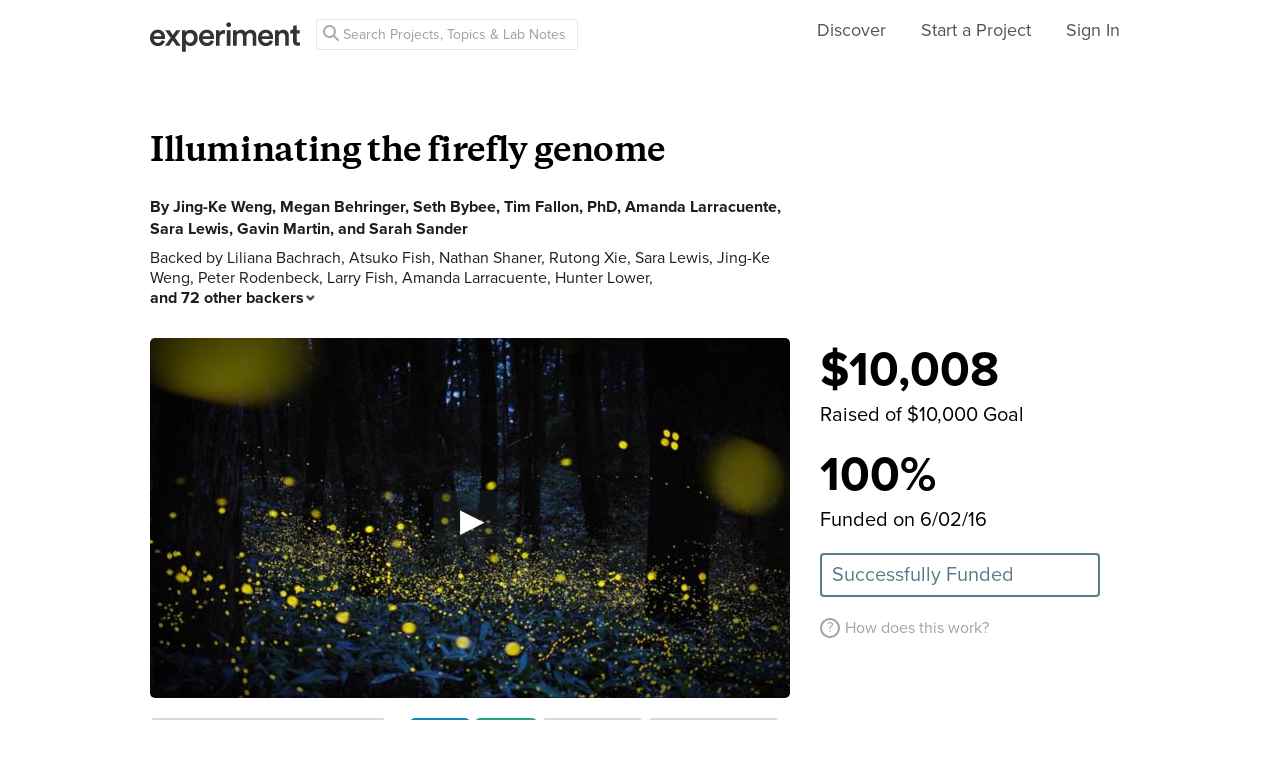

--- FILE ---
content_type: text/html; charset=utf-8
request_url: https://experiment.com/projects/illuminating-the-firefly-genome/labnotes?tag=chemical-evolution-fireflies
body_size: 54278
content:
<!DOCTYPE html><html lang="en-us"><script src="https://d3t9s8cdqyboc5.cloudfront.net/assets/vendor-40e772ce71816a46609ebc3dbce945d7bc8cfec0d5b9d307b07c5070d79a4fda.js" type="module"></script><link href="https://use.typekit.net/tku1ivl.css" rel="stylesheet" /><link rel="stylesheet" href="https://d3t9s8cdqyboc5.cloudfront.net/assets/nucleus/print-f246294df2f9b158c0f42e692e1a3d20bd14f8e3d7da1e189ac6d3547e7e30d1.css" media="print" /><link rel="stylesheet" href="https://d3t9s8cdqyboc5.cloudfront.net/assets/nucleus/nucleus-883f93c7656be85d1fab263fe6643891d536175064d62d9463008242ed5ddd97.css" /><link rel="stylesheet" href="https://d3t9s8cdqyboc5.cloudfront.net/assets/projects-e8547f705756b66ac3ad871f034a822e0dd959dca1f7b1005101b75edac7056f.css" /><head prefix="og: http://ogp.me/ns# fb: http://ogp.me/ns/fb# experiment: http://ogp.me/ns/experiment#"><title>Illuminating the firefly genome | Experiment</title><meta content="Fireflies! These silent fireworks on warm summer nights fill us with wonder. But so much about these fascinating critters remains shrouded in mystery. Our team of biologists has joined forces to sequence the genome of the Big Dipper Firefly, Photinus pyralis. This project has the potential to..." name="Experiment | Illuminating the firefly genome" /><meta content="Experiment is an online platform for funding and sharing scientific discoveries. Push the boundaries of knowledge in biology, chemistry, medicine, physics, computer science, paleontology, economics, engineering, neuroscience, and more." name="Description" /><meta content="crowdfunding science research funding crowdsourcing experiment openaccess" name="Keywords" /><meta content="width=device-width, initial-scale=1" name="viewport" /><meta charset="utf-8" /><meta content="IE=edge,chrome=1" http-equiv="X-UA-Compatible" /><meta content="Illuminating the firefly genome" itemprop="name" /><meta content="Fireflies! These silent fireworks on warm summer nights fill us with wonder. But so much about these fascinating critters remains shrouded in mystery. Our team of biologists has joined forces to sequence the genome of the Big Dipper Firefly, Photinus pyralis. This project has the potential to..." itemprop="description" /><meta content="experiment.com" name="twitter:domain" /><meta content="@lets_experiment" name="twitter:site" /><meta content="on" name="twitter:widgets:csp" /><meta content="Illuminating the firefly genome" name="twitter:title" /><meta content="Fireflies! These silent fireworks on warm summer nights fill us with wonder. But so much about these fascinating critters remains shrouded in mystery. Our team of biologists has joined forces to sequence the genome of the Big Dipper Firefly, Photinus pyralis. This project has the potential to..." name="twitter:description" /><meta content="@lets_experiment" name="twitter:creator" /><meta content="https://dgsqcxi9lxx8v.cloudfront.net/43833/31210_2369_640x360_nucleus.jpg" name="twitter:image" /><meta content="459964864039420" property="fb:app_id" /><meta content="Experiment - Moving Science Forward" property="og:site_name" /><meta content="https://experiment.com/projects/illuminating-the-firefly-genome/labnotes?tag=chemical-evolution-fireflies" property="og:url" /><meta content="Illuminating the firefly genome" property="og:title" /><meta content="Fireflies! These silent fireworks on warm summer nights fill us with wonder. But so much about these fascinating critters remains shrouded in mystery. Our team of biologists has joined forces to sequence the genome of the Big Dipper Firefly, Photinus pyralis. This project has the potential to..." property="og:description" /><meta content="https://dgsqcxi9lxx8v.cloudfront.net/43833/31210_2369_640x360_nucleus.jpg" property="og:image" /><meta content="https://dgsqcxi9lxx8v.cloudfront.net/43833/31210_2369_640x360_nucleus.jpg" property="og:image:secure_url" /><meta content="https://dgsqcxi9lxx8v.cloudfront.net/43833/31210_2369_640x360_nucleus.jpg" itemprop="image" /><meta content="640" property="og:image:width" /><meta content="360" property="og:image:height" /><meta content="player" name="twitter:card" /><meta content="https://stream.mux.com/zlEKlUWR1X00v02bzzyemnTy1N00SjLNcc6/low.mp4" name="twitter:player" /><meta content="435" name="twitter:player:width" /><meta content="251" name="twitter:player:height" /><meta content="video" property="og:type" /><meta content="https://stream.mux.com/zlEKlUWR1X00v02bzzyemnTy1N00SjLNcc6/low.mp4" property="og:video:url" /><meta content="https://stream.mux.com/zlEKlUWR1X00v02bzzyemnTy1N00SjLNcc6/low.mp4" property="og:video:secure_url" /><meta content="text/html" property="og:video:type" /><meta content="1280" property="og:video:width" /><meta content="720" property="og:video:height" /><link href="https://d3t9s8cdqyboc5.cloudfront.net/assets/apple-touch-icon-152x152-precomposed-001739db69626ddd8518eb11f4894c292edac7b01cc6a738e1a40c4aba6e37bf.png" rel="apple-touch-icon-precomposed" sizes="152x152" /><link href="https://d3t9s8cdqyboc5.cloudfront.net/assets/apple-touch-icon-144x144-precomposed-81d0b04bd1f173220139c0a21630c277e3cc33d082da977dc6f11368916c9de8.png" rel="apple-touch-icon-precomposed" sizes="144x144" /><link href="https://d3t9s8cdqyboc5.cloudfront.net/assets/apple-touch-icon-120x120-precomposed-2617b3a134f41d2d8cc1ab30eda3d710f13a7be3cfabd389ac86219347634d25.png" rel="apple-touch-icon-precomposed" sizes="120x120" /><link href="https://d3t9s8cdqyboc5.cloudfront.net/assets/apple-touch-icon-114x114-precomposed-3934e83d26d803a86fe73a21c49307115d7070af94c7be222dfaef5017fa1b54.png" rel="apple-touch-icon-precomposed" sizes="114x114" /><link href="https://d3t9s8cdqyboc5.cloudfront.net/assets/apple-touch-icon-76x76-precomposed-6c49b44fcbf5e7c0e57a3ed115915ea76d5708bc19de377c5b560bc19970371b.png" rel="apple-touch-icon-precomposed" sizes="76x76" /><link href="https://d3t9s8cdqyboc5.cloudfront.net/assets/apple-touch-icon-72x72-precomposed-7fcc2052dec3db07d38f3a2c0333b87fb20a111fd0686e46bfb41609246d9c28.png" rel="apple-touch-icon-precomposed" sizes="72x72" /><link href="https://d3t9s8cdqyboc5.cloudfront.net/assets/apple-touch-icon-precomposed-7fcc2052dec3db07d38f3a2c0333b87fb20a111fd0686e46bfb41609246d9c28.png" rel="apple-touch-icon-precomposed" /><meta content="wvpb-itPK9I-cn6fax07pm9qF5v5MQzlX1lkDEO3XXM" name="google-site-verification" /><meta content="p178JJEExTT6Fk4PRv5cysUfeQywoKBKPJrUbJHhfys" name="google-site-verification" /><meta content="0ooK0P0ZB89Z4ncWMpfEinFB-hPT-TYnR-G5KtsBLsQ" name="google-site-verification" /><meta content="622BA244F2F1F883481C5482DCF33865" name="msvalidate.01" /><meta content="pk_live_gP4XWIcTE8EHQC1UsLKUqpXh" name="stripe-pkey" /><script src="//use.typekit.net/bey4pmb.js"></script><script async="" src="https://www.googletagmanager.com/gtag/js?id=G-S0Z312K97X"></script><script>try{Typekit.load();}catch(e){}
var MMetrics=MMetrics||{};MMetrics.start=(new Date).getTime();
// hack for aws
// if (global === undefined) { var global = window; }</script><link href="https://d3t9s8cdqyboc5.cloudfront.net/assets/favicon-3fe71ca679a5b149f21fa96ec14106fe9baa580984babb7b098707e449b6e809.ico" rel="shortcut icon" /><meta name="csrf-param" content="authenticity_token" />
<meta name="csrf-token" content="NA3yheYKTW8dLnFN8l0tOrI9I4lOLiZsFYo71qsEd1vGoYSMT2d22YZAXVYnNgziGrPkmmWvK7JXk-wZzfRVjA" /><!--[if lt IE 9]
<script src="//html5shiv.googlecode.com/svn/trunk/html5.js"></script>
[endif]--></head><body data-action="labnotes" data-controller="projects" data-current-user="null"><span id="redux-root"></span><!--Hey!
You seem to be the kind of person that likes seeing how things are made!
If you're passionate about science and making things, we'd love to talk to you.
Send us some mail at support@experiment.com with the title 'asparajus'.
                           _                      _
                          (_)                    | |
  _____  ___ __   ___ _ __ _ _ __ ___   ___ _ __ | |_
 / _ \ \/ / '_ \ / _ \ '__| | '_ ` _ \ / _ \ '_ \| __|
|  __/>  <| |_) |  __/ |  | | | | | | |  __/ | | | |_
 \___/_/\_\ .__/ \___|_|  |_|_| |_| |_|\___|_| |_|\__|
          | |
          |_|--><!--[if lt IE 8]><p class="chromeframe">You are using an <strong>outdated</strong> browser. Please <a href="http://browsehappy.com/">upgrade your browser</a> or <a href="http://www.google.com/chromeframe/?redirect=true">activate Google Chrome Frame</a> to improve your experience.</p><![endif]--><div id="loading-indicator"></div><nav class="nucleus-nav   " id=""><div class="container"><div class="navbar-header"><button aria-expanded="false" class="navbar-toggle collapsed" data-bs-target="#mobile-menu-collapse" data-bs-toggle="collapse" type="button"><i class="fa fa-bars"></i></button><a class="experiment-logo" href="/"><svg width="150" height="30" viewbox="0 0 883 173" xmlns="http://www.w3.org/2000/svg" id="logo" class="pride__image">
    <title>
        Experiment Logo
    </title>
    <path d="M22.26 81.772c.749-9.727 8.606-20.203 22.261-20.203 14.965 0 22.074 9.54 22.448 20.203H22.26zm47.14 23.757c-2.992 8.98-9.727 15.9-22.821 15.9-13.469 0-24.318-9.914-24.88-23.757h66.595c.187-.374.561-3.367.561-6.921 0-28.808-16.461-47.327-44.52-47.327C21.324 43.424 0 62.504 0 91.312c0 30.866 21.886 48.824 46.579 48.824 21.886 0 36.29-12.908 41.154-28.808L69.4 105.529zm19.144 31.8h24.879c1.684-2.805 18.706-27.685 20.577-30.49l21.138 30.49h25.44l-33.11-46.391 31.989-44.708h-24.693l-19.829 29.182c-1.683-2.62-18.332-26.376-20.015-29.182H89.105l32.549 45.082-33.11 46.018zm121.653 35.543v-45.83c4.677 6.92 14.591 12.533 27.686 12.533 26.189 0 42.837-20.577 42.837-47.889 0-26.937-15.152-47.514-42.089-47.514-14.03 0-24.505 6.547-28.995 14.404V46.23h-20.951v126.642h21.512zm48.824-81.186c0 17.397-10.101 28.621-24.505 28.621-14.217 0-24.506-11.224-24.506-28.62 0-17.024 10.289-28.247 24.506-28.247 14.59 0 24.505 11.223 24.505 28.246zm51.71-9.914c.748-9.727 8.604-20.203 22.26-20.203 14.965 0 22.073 9.54 22.448 20.203H310.73zm47.14 23.757c-2.994 8.98-9.728 15.9-22.822 15.9-13.469 0-24.319-9.914-24.88-23.757h66.595c.187-.374.561-3.367.561-6.921 0-28.808-16.462-47.327-44.521-47.327-23.009 0-44.334 19.08-44.334 47.888 0 30.866 21.886 48.824 46.579 48.824 21.886 0 36.29-12.908 41.154-28.808l-18.333-5.799zm83.438-59.86a31.071 31.071 0 0 0-5.799-.562c-11.972 0-22.074 5.8-26.376 15.714V46.23h-21.138v91.1h21.7V93.93c0-17.023 7.669-26.75 24.505-26.75 2.244 0 4.676.187 7.108.561V45.67zm32.564 91.66v-91.1h-21.512v91.1h21.512zm-24.88-123.087c0 7.857 6.36 14.03 14.03 14.03 7.857 0 14.217-6.173 14.217-14.03 0-7.857-6.36-14.217-14.217-14.217-7.67 0-14.03 6.36-14.03 14.217zm61.359 123.088V83.268c0-11.598 7.295-20.202 18.893-20.202 12.346 0 17.584 8.23 17.584 18.706v55.558h21.325V83.268c0-11.223 7.483-20.202 18.894-20.202 12.159 0 17.584 8.043 17.584 18.706v55.558h20.951V78.218c0-24.132-15.713-34.607-32.175-34.607-11.785 0-22.448 4.115-29.556 16.087-4.864-10.662-15.34-16.087-27.311-16.087-10.289 0-21.7 4.864-26.938 14.217V46.23H488.84v91.1h21.513zm147.853-55.558c.748-9.727 8.605-20.203 22.26-20.203 14.966 0 22.074 9.54 22.448 20.203h-44.708zm47.14 23.757c-2.993 8.98-9.727 15.9-22.822 15.9-13.468 0-24.318-9.914-24.88-23.757h66.595c.187-.374.562-3.367.562-6.921 0-28.808-16.462-47.327-44.522-47.327-23.008 0-44.334 19.08-44.334 47.888 0 30.866 21.887 48.824 46.58 48.824 21.886 0 36.29-12.908 41.153-28.808l-18.332-5.799zm52.825-20.764c0-11.972 6.547-21.512 18.893-21.512 13.656 0 18.706 8.979 18.706 20.202v53.875h21.7V79.714c0-20.016-10.663-36.103-32.923-36.103-10.102 0-20.952 4.302-26.938 14.778v-12.16H736.47v91.1h21.7V84.766zm105.08-66.408h-19.642v13.656c0 8.044-4.302 14.217-14.03 14.217h-4.676v19.267h16.836v45.831c0 17.023 10.475 27.124 27.31 27.124 7.858 0 11.973-1.496 13.282-2.057v-17.959c-.935.187-4.49.749-7.482.749-8.044 0-11.598-3.367-11.598-11.411V65.497h18.893V46.23H863.25V18.357z" fill="#333" fill-rule="evenodd"></path>
</svg>
</a></div><div class="global-search nav float-left"><i class="fa fa-search search-icon"></i><form class="search" role="search" action="/search/results" accept-charset="UTF-8" method="get"><input type="text" name="q" id="searchq1" placeholder="Search Projects, Topics &amp; Lab Notes" class="search" /><input type="submit" name="commit" value="Search" style="display: none;" data-disable-with="Search" /></form></div><ul class="list-inline float-right main-links"><li class="nav-item"><a href="/discover">Discover</a></li><li class="nav-item"><a href="/start">Start a Project</a></li><span class="redux-header"></span><span class="hide-redux-header"><li class="new-session nav-item"><a href="/register">Sign In</a></li></span></ul><div class="mobile-menu-container"><div class="collapse mobile-menu animated fadeIn" id="mobile-menu-collapse"><a class="experiment-logo" href="/"><svg width="883" height="173" viewbox="0 0 883 173" xmlns="http://www.w3.org/2000/svg">
    <title>
        Experiment Logo
    </title>
    <path d="M22.26 81.772c.749-9.727 8.606-20.203 22.261-20.203 14.965 0 22.074 9.54 22.448 20.203H22.26zm47.14 23.757c-2.992 8.98-9.727 15.9-22.821 15.9-13.469 0-24.318-9.914-24.88-23.757h66.595c.187-.374.561-3.367.561-6.921 0-28.808-16.461-47.327-44.52-47.327C21.324 43.424 0 62.504 0 91.312c0 30.866 21.886 48.824 46.579 48.824 21.886 0 36.29-12.908 41.154-28.808L69.4 105.529zm19.144 31.8h24.879c1.684-2.805 18.706-27.685 20.577-30.49l21.138 30.49h25.44l-33.11-46.391 31.989-44.708h-24.693l-19.829 29.182c-1.683-2.62-18.332-26.376-20.015-29.182H89.105l32.549 45.082-33.11 46.018zm121.653 35.543v-45.83c4.677 6.92 14.591 12.533 27.686 12.533 26.189 0 42.837-20.577 42.837-47.889 0-26.937-15.152-47.514-42.089-47.514-14.03 0-24.505 6.547-28.995 14.404V46.23h-20.951v126.642h21.512zm48.824-81.186c0 17.397-10.101 28.621-24.505 28.621-14.217 0-24.506-11.224-24.506-28.62 0-17.024 10.289-28.247 24.506-28.247 14.59 0 24.505 11.223 24.505 28.246zm51.71-9.914c.748-9.727 8.604-20.203 22.26-20.203 14.965 0 22.073 9.54 22.448 20.203H310.73zm47.14 23.757c-2.994 8.98-9.728 15.9-22.822 15.9-13.469 0-24.319-9.914-24.88-23.757h66.595c.187-.374.561-3.367.561-6.921 0-28.808-16.462-47.327-44.521-47.327-23.009 0-44.334 19.08-44.334 47.888 0 30.866 21.886 48.824 46.579 48.824 21.886 0 36.29-12.908 41.154-28.808l-18.333-5.799zm83.438-59.86a31.071 31.071 0 0 0-5.799-.562c-11.972 0-22.074 5.8-26.376 15.714V46.23h-21.138v91.1h21.7V93.93c0-17.023 7.669-26.75 24.505-26.75 2.244 0 4.676.187 7.108.561V45.67zm32.564 91.66v-91.1h-21.512v91.1h21.512zm-24.88-123.087c0 7.857 6.36 14.03 14.03 14.03 7.857 0 14.217-6.173 14.217-14.03 0-7.857-6.36-14.217-14.217-14.217-7.67 0-14.03 6.36-14.03 14.217zm61.359 123.088V83.268c0-11.598 7.295-20.202 18.893-20.202 12.346 0 17.584 8.23 17.584 18.706v55.558h21.325V83.268c0-11.223 7.483-20.202 18.894-20.202 12.159 0 17.584 8.043 17.584 18.706v55.558h20.951V78.218c0-24.132-15.713-34.607-32.175-34.607-11.785 0-22.448 4.115-29.556 16.087-4.864-10.662-15.34-16.087-27.311-16.087-10.289 0-21.7 4.864-26.938 14.217V46.23H488.84v91.1h21.513zm147.853-55.558c.748-9.727 8.605-20.203 22.26-20.203 14.966 0 22.074 9.54 22.448 20.203h-44.708zm47.14 23.757c-2.993 8.98-9.727 15.9-22.822 15.9-13.468 0-24.318-9.914-24.88-23.757h66.595c.187-.374.562-3.367.562-6.921 0-28.808-16.462-47.327-44.522-47.327-23.008 0-44.334 19.08-44.334 47.888 0 30.866 21.887 48.824 46.58 48.824 21.886 0 36.29-12.908 41.153-28.808l-18.332-5.799zm52.825-20.764c0-11.972 6.547-21.512 18.893-21.512 13.656 0 18.706 8.979 18.706 20.202v53.875h21.7V79.714c0-20.016-10.663-36.103-32.923-36.103-10.102 0-20.952 4.302-26.938 14.778v-12.16H736.47v91.1h21.7V84.766zm105.08-66.408h-19.642v13.656c0 8.044-4.302 14.217-14.03 14.217h-4.676v19.267h16.836v45.831c0 17.023 10.475 27.124 27.31 27.124 7.858 0 11.973-1.496 13.282-2.057v-17.959c-.935.187-4.49.749-7.482.749-8.044 0-11.598-3.367-11.598-11.411V65.497h18.893V46.23H863.25V18.357z" fill="#333" fill-rule="evenodd"></path>
</svg>
</a><div class="mobile_search"><form class="form inline" action="/search/results" accept-charset="UTF-8" method="get"><input type="text" name="q" id="q" placeholder="Search projects &amp; lab notes" /><button name="button" type="submit" class="btn btn-primary">Search</button></form></div><ul class="main-links"><li class="nav-item"><a href="/discover">Discover</a></li><li class="nav-item"><a href="/about">About</a></li><li class="nav-item"><a href="/how-it-works">How It Works</a></li><li class="new-session nav-item"><a href="/login">Sign In</a></li><li class="new-session nav-item"><a href="/register">Register</a></li></ul><a aria-expanded="true" class="mobile-menu-exit" data-bs-target="#mobile-menu-collapse" data-bs-toggle="collapse"><span>&#10005;</span></a></div></div></div><img class="hidden-modal-banner" datasrc="https://d3t9s8cdqyboc5.cloudfront.net/assets/nucleus/space-a2b9be8c0615e15e9122e2dfbdb4065bcb9fb0df4b2482d78586ef379036e977.png" /></nav><div class="project-page"><header class="masthead"><div class="mobile-funding-bar"><div class="percent-funded" style="width:100%;"></div><div class="stretch-goal-funded" style="width:0%;"></div></div><div class="container"><h1 class="title">Illuminating the firefly genome</h1><div class="researchers">By <a data-user="jweng" target="_blank" href="https://experiment.com/users/jweng">Jing-Ke Weng</a>, <a data-user="mbehringer" target="_blank" href="https://experiment.com/users/mbehringer">Megan Behringer</a>, <a data-user="sbybee" target="_blank" href="https://experiment.com/users/sbybee">Seth Bybee</a>, <a data-user="tfallon" target="_blank" href="https://experiment.com/users/tfallon">Tim Fallon, PhD</a>, <a data-user="alarracuente" target="_blank" href="https://experiment.com/users/alarracuente">Amanda Larracuente</a>, <a data-user="SM_Lewis" target="_blank" href="https://experiment.com/users/SM_Lewis">Sara Lewis</a>, <a data-user="gmartin" target="_blank" href="https://experiment.com/users/gmartin">Gavin Martin</a>, and <a data-user="ssander1" target="_blank" href="https://experiment.com/users/ssander1">Sarah Sander</a></div><div class="backers js-backers main-column text-antialiased">Backed by <a data-user="lbachrach" target="_blank" href="https://experiment.com/users/lbachrach">Liliana Bachrach</a>, <a data-user="afish" target="_blank" href="https://experiment.com/users/afish">Atsuko Fish</a>, <a data-user="nshaner" target="_blank" href="https://experiment.com/users/nshaner">Nathan Shaner</a>, <a data-user="rxie" target="_blank" href="https://experiment.com/users/rxie">Rutong Xie</a>, <a data-user="SM_Lewis" target="_blank" href="https://experiment.com/users/SM_Lewis">Sara Lewis</a>, <a data-user="jweng" target="_blank" href="https://experiment.com/users/jweng">Jing-Ke Weng</a>, <a data-user="prodenbeck" target="_blank" href="https://experiment.com/users/prodenbeck">Peter Rodenbeck</a>, <a data-user="lfish" target="_blank" href="https://experiment.com/users/lfish">Larry Fish</a>, <a data-user="alarracuente" target="_blank" href="https://experiment.com/users/alarracuente">Amanda Larracuente</a>, <a data-user="HunterLower" target="_blank" href="https://experiment.com/users/HunterLower">Hunter Lower</a>, <span class='js-additional-count additional-count'>and 72 other backers<i class='expand-indicator nu-icon nu-caret-down'></i></span><span class='js-additional-backers hidden fx-animated fx-fadeInUp'><a data-user="akleinman1" target="_blank" href="https://experiment.com/users/akleinman1">Allan Kleinman</a>, <a data-user="galosgann" target="_blank" href="https://experiment.com/users/galosgann">Misha Koksharov</a>, <a data-user="sshekher" target="_blank" href="https://experiment.com/users/sshekher">Sarah Shekher</a>, <a data-user="JaredLee" target="_blank" href="https://experiment.com/users/JaredLee">Jared Lee</a>, <a data-user="rdecock" target="_blank" href="https://experiment.com/users/rdecock">Raphael De Cock</a>, <a data-user="lfallon" target="_blank" href="https://experiment.com/users/lfallon">Linds Fallon</a>, <a data-user="EdwardGarrity" target="_blank" href="https://experiment.com/users/EdwardGarrity">Edward Garrity</a>, <a data-user="JanThys" target="_blank" href="https://experiment.com/users/JanThys">Jan Thys</a>, <a data-user="MarkLewis" target="_blank" href="https://experiment.com/users/MarkLewis">Mark Lewis</a>, <a data-user="tsharpe" target="_blank" href="https://experiment.com/users/tsharpe">Ted Sharpe</a>, <a data-user="dsalvatore" target="_blank" href="https://experiment.com/users/dsalvatore">Don Salvatore</a>, <a data-user="rhall1" target="_blank" href="https://experiment.com/users/rhall1">Richard Hall</a>, <a data-user="ttimg" target="_blank" href="https://experiment.com/users/ttimg">TimG</a>, <a data-user="DougFambrough" target="_blank" href="https://experiment.com/users/DougFambrough">Doug Fambrough</a>, <a data-user="JoeDoggett" target="_blank" href="https://experiment.com/users/JoeDoggett">Joe Doggett</a>, <a data-user="HuapingMo" target="_blank" href="https://experiment.com/users/HuapingMo">Huaping Mo</a>, <a data-user="talar" target="_blank" href="https://experiment.com/users/talar">Tom Alar</a>, <a data-user="tfallon" target="_blank" href="https://experiment.com/users/tfallon">Tim Fallon, PhD</a>, <a data-user="edavenport" target="_blank" href="https://experiment.com/users/edavenport">Emily Davenport</a>, <a data-user="GraceLi" target="_blank" href="https://experiment.com/users/GraceLi">Grace Li</a>, <a data-user="dbear" target="_blank" href="https://experiment.com/users/dbear">Daniel Bear</a>, <a data-user="ssander1" target="_blank" href="https://experiment.com/users/ssander1">Sarah Sander</a>, <a data-user="dcplunkett" target="_blank" href="https://experiment.com/users/dcplunkett">David Plunkett</a>, <a data-user="fmartinezgasco" target="_blank" href="https://experiment.com/users/fmartinezgasco">Francisco Martinez Gasco</a>, <a data-user="blower" target="_blank" href="https://experiment.com/users/blower">Benjamin Lower</a>, <a data-user="agren" target="_blank" href="https://experiment.com/users/agren">Arvid Ågren</a>, <a data-user="TomPluskal" target="_blank" href="https://experiment.com/users/TomPluskal">Tomáš Pluskal</a>, <a data-user="RuthAnnGrissom" target="_blank" href="https://experiment.com/users/RuthAnnGrissom">Ruth Ann Grissom</a>, <a data-user="nhuefner" target="_blank" href="https://experiment.com/users/nhuefner">Noreen Huefner</a>, <a data-user="genomegalaxy" target="_blank" href="https://experiment.com/users/genomegalaxy">Genome Galaxy</a>, <a data-user="MarcelBruchez" target="_blank" href="https://experiment.com/users/MarcelBruchez">Marcel Bruchez</a>, <a data-user="ZacharyMichel" target="_blank" href="https://experiment.com/users/ZacharyMichel">Zachary Michel</a>, <a data-user="mcichocki" target="_blank" href="https://experiment.com/users/mcichocki">Matthew Cichocki</a>, <a data-user="pbutler" target="_blank" href="https://experiment.com/users/pbutler">Margaret S Butler</a>, <a data-user="RobertUnckless" target="_blank" href="https://experiment.com/users/RobertUnckless">Robert Unckless</a>, <a data-user="klarracuente" target="_blank" href="https://experiment.com/users/klarracuente">Kathryn Larracuente</a>, <a data-user="yahmedbraimah" target="_blank" href="https://experiment.com/users/yahmedbraimah">Yasir Ahmed-Braimah</a>, <a data-user="helbahesh" target="_blank" href="https://experiment.com/users/helbahesh">Dr. Husni Elbahesh</a>, <a data-user="LaurenSolomon" target="_blank" href="https://experiment.com/users/LaurenSolomon">Lauren Solomon</a>, <a data-user="joebamberg" target="_blank" href="https://experiment.com/users/joebamberg">Joe T. Bamberg</a>, <a data-user="LuisCunha" target="_blank" href="https://experiment.com/users/LuisCunha">Luis Cunha</a>, <a data-user="dgreiner" target="_blank" href="https://experiment.com/users/dgreiner">Dustin Greiner</a>, <a data-user="desopi1" target="_blank" href="https://experiment.com/users/desopi1">David Esopi</a>, <a data-user="mmcgurk" target="_blank" href="https://experiment.com/users/mmcgurk">Michael McGurk</a>, <a data-user="JackHynes" target="_blank" href="https://experiment.com/users/JackHynes">Jack Hynes</a>, <a data-user="fschlamp" target="_blank" href="https://experiment.com/users/fschlamp">Florencia Schlamp</a>, <a data-user="cdedyn" target="_blank" href="https://experiment.com/users/cdedyn">Colette Dedyn</a>, <a data-user="BenPfeiffer" target="_blank" href="https://experiment.com/users/BenPfeiffer">Ben Pfeiffer</a>, <a data-user="mattgrommes" target="_blank" href="https://experiment.com/users/mattgrommes">Matt Grommes</a>, <a data-user="KathrynKeho" target="_blank" href="https://experiment.com/users/KathrynKeho">Kathryn Keho</a>, <a data-user="peterberx75" target="_blank" href="https://experiment.com/users/peterberx75">Peter Berx</a>, <a data-user="JennyWayfarer" target="_blank" href="https://experiment.com/users/JennyWayfarer">Jenny Wayfarer</a>, <a data-user="mrmckain" target="_blank" href="https://experiment.com/users/mrmckain">Michael R. McKain</a>, <a data-user="MarieLower" target="_blank" href="https://experiment.com/users/MarieLower">Marie Lower</a>, <a data-user="DarbyThomas" target="_blank" href="https://experiment.com/users/DarbyThomas">Darby Thomas</a>, <a data-user="jguerriero" target="_blank" href="https://experiment.com/users/jguerriero">Joshua Guerriero</a>, <a data-user="keith" target="_blank" href="https://experiment.com/users/keith">Keith Guerin</a>, <a data-user="bjnicholls" target="_blank" href="https://experiment.com/users/bjnicholls">William Nicholls</a>, <a data-user="skarha" target="_blank" href="https://experiment.com/users/skarha">John Skarha</a>, <a data-user="rcasey" target="_blank" href="https://experiment.com/users/rcasey">Richard Casey</a>, <a data-user="EmilyHatas" target="_blank" href="https://experiment.com/users/EmilyHatas">Emily Hatas</a>, <a data-user="EdoardoGianni" target="_blank" href="https://experiment.com/users/EdoardoGianni">Edoardo Gianni</a>, <a data-user="mgrika" target="_blank" href="https://experiment.com/users/mgrika">Milo Grika</a>, <a data-user="pureumkim1447" target="_blank" href="https://experiment.com/users/pureumkim1447">Pureum Kim</a>, <a data-user="DanielZinshteyn" target="_blank" href="https://experiment.com/users/DanielZinshteyn">Daniel Zinshteyn</a>, <a data-user="tbrekke" target="_blank" href="https://experiment.com/users/tbrekke">Tom Brekke</a>, <a data-user="christina" target="_blank" href="https://experiment.com/users/christina">Christina Tran</a>, <a data-user="cindy" target="_blank" href="https://experiment.com/users/cindy">Cindy Wu</a>, <a data-user="geoffsjg" target="_blank" href="https://experiment.com/users/geoffsjg">Geoffrey Giller</a>, <a data-user="FahdButt" target="_blank" href="https://experiment.com/users/FahdButt">Fahd Butt</a>, <a data-user="EricDWalters" target="_blank" href="https://experiment.com/users/EricDWalters">Eric D. Walters</a>, and <a data-user="cmandy" target="_blank" href="https://experiment.com/users/cmandy">Christophe Mandy</a></span>
          <div class='js-hide-additional-backers hide-additional-backers hidden'>
            Hide
            <i class='expand-indicator nu-icon nu-caret-up'></i>
          </div>
        </div><div class="hero"><div class="hero-image js-video" data-mux-id="zlEKlUWR1X00v02bzzyemnTy1N00SjLNcc6" data-mux-title="Illuminating the firefly genome" style="background-color: #181B14; background-image: url(&#39;https://d3t9s8cdqyboc5.cloudfront.net/images?path=43833/nH4yIp9zQPSoPwywStQA_TsuneakiHiramatsu.jpg&amp;width=640&amp;height=360&#39;)"></div><div class="tags"><a class="tag " href="/institutions/massachusetts-institute-of-technology">Massachusetts Institute of Technology</a><div class="tag location"></div><a class="tag category biology" href="/discover/biology">Biology</a><a class="tag category ecology" href="/discover/ecology">Ecology</a><div class="tag badge">Tax Deductible</div><div class="tag doi">DOI: 10.18258/6893</div></div></div><div class="funding-box"><div class="donation-box js-donation-box fx-animated fx-donationFadeIn hidden"></div><div class="js-funding-contents"><div class="js-things-to-hide"><div class="redux-hack-backer-badge"></div><div class="funding-raised"><span class="focus-stat">$10,008</span><div class="description text-antialiased">Raised of $10,000 Goal</div><span class="focus-stat">100%</span><div class="description text-antialiased">Funded on 6/02/16</div><div class="state-indicator state-">Successfully Funded</div></div><ul class="mobile-stats list-inline text-center"><li class="stat text-left"><span>$10,008</span><div class="text-muted text-small text-antialiased">pledged</div></li><li class="stat text-left"><span>100%</span><div class="text-muted text-small text-antialiased">funded</div></li><li class="stat text-left"><span>Funded</span><div class="text-muted text-small text-antialiased">on 6/02/16</div></li></ul></div><div class="matching-text"></div><div class="how-it-works js-how-it-works"><div class="how-it-works-link" id="js-placeholder"><span class="question-mark-icon">?</span>How does this work?</div><div class="react-component" data-react-class="HowItWorksModal" data-react-props="{&quot;citation&quot;:&quot;\u003ca href=\&quot;/projects/illuminating-the-firefly-genome\&quot;\u003eIlluminating the firefly genome\u003c/a\u003e Weng, Jing-ke, Megan Behringer, Seth Bybee, Tim Fallon, PhD, Amanda Larracuente, Sara Lewis, Gavin Martin, and Sarah Sander.. BYU, Cornell, Indiana U, Tufts, U of Rochester, Whitehead Institute/MIT, 29 Mar 2016. Experiment. doi: 10.18258/6893&quot;}"><div class="preload-spinner"><span></span></div></div></div></div></div></div></header><nav class="project-nav"><div class="container"><ul class="list-inline"><li class="social-btn"><a class="twitter-share" href="https://twitter.com/share?url=https://experiment.com/projects/illuminating-the-firefly-genome&amp;text=%27Illuminating+the+firefly+genome%27+on+%40lets_experiment&amp;related=@lets_experiment" target="_blank"><i class="fa fa-brands fa-twitter"></i></a></li><li class="social-btn"><a class="facebook-share" href="https://www.facebook.com/dialog/share?app_id=459964864039420&amp;href=https://experiment.com/projects/illuminating-the-firefly-genome&amp;name=Illuminating+the+firefly+genome&amp;description=+Fireflies%21+These+silent+fireworks+on+warm+summer+nights+fill+us+with+wonder.+But+so+much+about+these+fascinating+critters+remains+shrouded+in+mystery.+Our+team+of+biologists+has+joined+forces+to+sequence+the+genome+of+the+Big+Dipper+Firefly%2C+Photinus+pyralis.+This+project+has+the+potential+to+foster+important+advances+in+bioscience+and+medicine%2C+will+illuminate+how+a+complex+trait+like+light+production+evolves%2C+and+will+help+guide+future+efforts+to+conserve+disappearing+firefly+populations.++&amp;source=https://vimeo.com/moogaloop.swf?clip_id=160844749&amp;amp;autoplay=1&amp;quote=Check+out+this+project+on+Experiment&amp;caption=Experiment.com+-+Crowdfunding+for+Science+Research" target="_blank"><i class="fa fa-brands fa-facebook-f"></i></a></li><li class="social-btn"><div class="hide-follow-button"><div class="follow"><button class="btn">Follow</button></div></div><div class="react-component" data-react-class="FollowButton" data-react-props="{&quot;object_id&quot;:6893,&quot;object_type&quot;:&quot;project&quot;,&quot;following&quot;:null,&quot;buttonClass&quot;:&quot;btn&quot;}"><div class="preload-spinner"><span></span></div></div></li><li><a href="/projects/illuminating-the-firefly-genome">Overview</a></li><li><a href="/projects/illuminating-the-firefly-genome/methods">Methods</a></li><li><a class="is-selected" href="/projects/illuminating-the-firefly-genome/labnotes">Lab Notes (20)</a></li><li><a href="/projects/illuminating-the-firefly-genome/discussion">Discussion (63)</a></li></ul></div></nav><div class="project-page-content"><section id="labnotes"><div class="container"><h2 class="heading"><i class="heading-icon nu-icon nu-notebook-gray"></i>Lab Notes</h2><p class="label">Tags:</p><div class="update-tags"><a class="update-tag " href="/projects/illuminating-the-firefly-genome/labnotes?tag=firefly#labnotes">firefly</a><a class="update-tag " href="/projects/illuminating-the-firefly-genome/labnotes?tag=evolution#labnotes">evolution</a><a class="update-tag " href="/projects/illuminating-the-firefly-genome/labnotes?tag=bioluminescence#labnotes">bioluminescence</a><a class="update-tag " href="/projects/illuminating-the-firefly-genome/labnotes?tag=sexual-selection#labnotes">sexual selection</a><a class="update-tag " href="/projects/illuminating-the-firefly-genome/labnotes?tag=nuptial-gifts#labnotes">nuptial gifts</a><a class="update-tag " href="/projects/illuminating-the-firefly-genome/labnotes?tag=photinus-pyralis-thank-you#labnotes">Photinus pyralis, Thank you</a><a class="update-tag " href="/projects/illuminating-the-firefly-genome/labnotes?tag=thankyou#labnotes">thankyou</a><a class="update-tag " href="/projects/illuminating-the-firefly-genome/labnotes?tag=fire#labnotes">FIRE</a><a class="update-tag " href="/projects/illuminating-the-firefly-genome/labnotes?tag=smokies#labnotes">Smokies</a><a class="update-tag " href="/projects/illuminating-the-firefly-genome/labnotes?tag=genome#labnotes">genome</a><a class="update-tag " href="/projects/illuminating-the-firefly-genome/labnotes?tag=predation#labnotes">predation</a><a class="update-tag " href="/projects/illuminating-the-firefly-genome/labnotes?tag=defensive-chemical#labnotes">defensive chemical</a><a class="update-tag " href="/projects/illuminating-the-firefly-genome/labnotes?tag=warning-signals#labnotes">warning signals</a><a class="update-tag " href="/projects/illuminating-the-firefly-genome/labnotes?tag=conservation#labnotes">conservation</a><a class="update-tag " href="/projects/illuminating-the-firefly-genome/labnotes?tag=light-pollution#labnotes">light pollution</a><a class="update-tag " href="/projects/illuminating-the-firefly-genome/labnotes?tag=overharvesting#labnotes">overharvesting</a><a class="update-tag " href="/projects/illuminating-the-firefly-genome/labnotes?tag=habitat-loss#labnotes">habitat loss</a><a class="update-tag " href="/projects/illuminating-the-firefly-genome/labnotes?tag=protocol#labnotes">protocol</a><a class="update-tag " href="/projects/illuminating-the-firefly-genome/labnotes?tag=sequencing#labnotes">sequencing</a><a class="update-tag selected" href="/projects/illuminating-the-firefly-genome/labnotes#labnotes">chemical evolution, fireflies</a><a class="update-tag " href="/projects/illuminating-the-firefly-genome/labnotes?tag=genome-assembly#labnotes">genome assembly</a><a class="update-tag " href="/projects/illuminating-the-firefly-genome/labnotes?tag=pacbio-sequencing#labnotes">PacBio sequencing</a><a class="update-tag " href="/projects/illuminating-the-firefly-genome/labnotes?tag=why-sequence-firefly#labnotes">why sequence firefly?</a><a class="update-tag " href="/projects/illuminating-the-firefly-genome/labnotes?tag=opsin#labnotes">opsin</a><a class="update-tag " href="/projects/illuminating-the-firefly-genome/labnotes?tag=firefly-vision#labnotes">firefly vision</a></div><div class="row"><div class="col-md-4"><div class="labnote-card"><div class="labnote-preview"><a href="/u/akWrsg"><div class="preview-thumb" style="background-image:url(&#39;https://d3t9s8cdqyboc5.cloudfront.net/images?path=35714/hktZri3HRvaIFRY1MC6F_out.jpg&amp;width=305&amp;height=276&#39;)"></div><div class="preview-text"><div class="title">Dear Firefly Genome Fans,</div><div class="date">October 17, 2018</div><ul class="stats list-inline"><li class="stat"><i class="nu-icon nu-comment-gray"></i>1</li><li class="stat"><i class="nu-icon nu-heart-gray"></i>2</li><li class="stat"><i class="nu-icon nu-view-gray"></i>392</li></ul></div></a></div></div></div><div class="col-md-4"><div class="labnote-card"><div class="labnote-preview"><a href="/u/DoJHpA"><div class="preview-thumb" style="background-image:url(&#39;https://d3t9s8cdqyboc5.cloudfront.net/images?path=35714/mNKSwQBiSRFfyXZLvd3w_experiment_announcement_figure-01.png&amp;width=305&amp;height=276&#39;)"></div><div class="preview-text"><div class="title">Firefly genome(s) now available!</div><div class="date">December 23, 2017</div><ul class="stats list-inline"><li class="stat"><i class="nu-icon nu-comment-gray"></i>1</li><li class="stat"><i class="nu-icon nu-heart-gray"></i>5</li><li class="stat"><i class="nu-icon nu-view-gray"></i>471</li></ul></div></a></div></div></div><div class="col-md-4"><div class="labnote-card"><div class="labnote-preview"><a href="/u/eaM7qw"><div class="preview-thumb" style="background-image:url(&#39;https://experiment-uploads.s3.amazonaws.com/GT0tFBoTHiUOVk9kRsrw_firefly_genome_poster_v38.jpg&#39;)"></div><div class="preview-text"><div class="title">First poster presented on firefly genome progress</div><div class="date">April 25, 2017</div><ul class="stats list-inline"><li class="stat"><i class="nu-icon nu-comment-gray"></i>12</li><li class="stat"><i class="nu-icon nu-heart-gray"></i>6</li><li class="stat"><i class="nu-icon nu-view-gray"></i>1339</li></ul></div></a></div></div></div></div><div class="row"><div class="col-md-4"><div class="labnote-card"><div class="labnote-preview"><a href="/u/efQ0oA"><div class="preview-thumb" style="background-image:url(&#39;https://experiment-uploads.s3.amazonaws.com/gX3m6xpOT7qBSyqeCDbM_g6859.png&#39;)"></div><div class="preview-text"><div class="title">Firefly genome update: Mitochondrial genome deciphered!</div><div class="date">November 18, 2016</div><ul class="stats list-inline"><li class="stat"><i class="nu-icon nu-comment-gray"></i>1</li><li class="stat"><i class="nu-icon nu-heart-gray"></i>9</li><li class="stat"><i class="nu-icon nu-view-gray"></i>574</li></ul></div></a></div></div></div><div class="col-md-4"><div class="labnote-card"><div class="labnote-preview"><a href="/u/aD4SA"><div class="preview-thumb" style="background-image:url(&#39;https://experiment-uploads.s3.amazonaws.com/siXs2LpjTECrGQxuji5r_long_read_mitochondria.jpg&#39;)"></div><div class="preview-text"><div class="title">Good News! PacBio long-read sequencing data received</div><div class="date">October 28, 2016</div><ul class="stats list-inline"><li class="stat"><i class="nu-icon nu-comment-gray"></i>4</li><li class="stat"><i class="nu-icon nu-heart-gray"></i>9</li><li class="stat"><i class="nu-icon nu-view-gray"></i>723</li></ul></div></a></div></div></div><div class="col-md-4"><div class="labnote-card"><div class="labnote-preview"><a href="/u/FfpClw"><div class="preview-thumb" style="background-image:url(&#39;https://d3t9s8cdqyboc5.cloudfront.net/images?path=35714/QdMnkB5jTWWIOKbn1XsD_precipitated_DNA_cropped.gif&amp;amp;width=650&amp;amp;height=&#39;)"></div><div class="preview-text"><div class="title">How does one extract high-molecular-weight firefly DNA?</div><div class="date">September  1, 2016</div><ul class="stats list-inline"><li class="stat"><i class="nu-icon nu-comment-gray"></i>0</li><li class="stat"><i class="nu-icon nu-heart-gray"></i>4</li><li class="stat"><i class="nu-icon nu-view-gray"></i>726</li></ul></div></a></div></div></div></div><div class="row"><div class="col-md-4"><div class="labnote-card"><div class="labnote-preview"><a href="/u/SI7YA"><div class="preview-thumb" style="background-image:url(&#39;https://d3t9s8cdqyboc5.cloudfront.net/images?path=35714/4QTyDIrVSGK1ReEUlCvU_IMG_3774.JPG&amp;amp;width=650&amp;amp;height=&#39;)"></div><div class="preview-text"><div class="title">DNA submitted for sequencing!</div><div class="date">August 30, 2016</div><ul class="stats list-inline"><li class="stat"><i class="nu-icon nu-comment-gray"></i>0</li><li class="stat"><i class="nu-icon nu-heart-gray"></i>7</li><li class="stat"><i class="nu-icon nu-view-gray"></i>522</li></ul></div></a></div></div></div><div class="col-md-4"><div class="labnote-card"><div class="labnote-preview"><a href="/u/YPgHJQ"><div class="preview-thumb" style="background-image:url(&#39;https://d3t9s8cdqyboc5.cloudfront.net/images?path=43833/nH4yIp9zQPSoPwywStQA_TsuneakiHiramatsu.jpg&amp;width=1400&amp;height=600&#39;);background:
            -moz-linear-gradient(top, rgba(-545,-496,-503,0.74) 0%, rgba(-545,-496,-503,0.74) 59%, rgba(-545,-496,-503,0.74) 100%),
            url(&#39;https://d3t9s8cdqyboc5.cloudfront.net/images?path=43833/nH4yIp9zQPSoPwywStQA_TsuneakiHiramatsu.jpg&amp;width=1400&amp;height=600&#39;) center center no-repeat
            ;background:
            -webkit-linear-gradient(top, rgba(-545,-496,-503,0.74) 0%, rgba(-545,-496,-503,0.74) 59%, rgba(-545,-496,-503,0.74) 100%),
            url(&#39;https://d3t9s8cdqyboc5.cloudfront.net/images?path=43833/nH4yIp9zQPSoPwywStQA_TsuneakiHiramatsu.jpg&amp;width=1400&amp;height=600&#39;) center center no-repeat
            ;background:
            -o-linear-gradient(top, rgba(-545,-496,-503,0.74) 0%, rgba(-545,-496,-503,0.74) 59%, rgba(-545,-496,-503,0.74) 100%),
            url(&#39;https://d3t9s8cdqyboc5.cloudfront.net/images?path=43833/nH4yIp9zQPSoPwywStQA_TsuneakiHiramatsu.jpg&amp;width=1400&amp;height=600&#39;) center center no-repeat
            ;background:
            -ms-linear-gradient(top, rgba(-545,-496,-503,0.74) 0%, rgba(-545,-496,-503,0.74) 59%, rgba(-545,-496,-503,0.74) 100%),
            url(&#39;https://d3t9s8cdqyboc5.cloudfront.net/images?path=43833/nH4yIp9zQPSoPwywStQA_TsuneakiHiramatsu.jpg&amp;width=1400&amp;height=600&#39;) center center no-repeat
            ;background-size:cover"></div><div class="preview-text"><div class="title">Update - We've Been Busy!</div><div class="date">August 29, 2016</div><ul class="stats list-inline"><li class="stat"><i class="nu-icon nu-comment-gray"></i>3</li><li class="stat"><i class="nu-icon nu-heart-gray"></i>4</li><li class="stat"><i class="nu-icon nu-view-gray"></i>113</li></ul></div></a></div></div></div><div class="col-md-4"><div class="labnote-card"><div class="labnote-preview"><a href="/u/zcn3wA"><div class="preview-thumb" style="background-image:url(&#39;https://d3t9s8cdqyboc5.cloudfront.net/images?path=43833/EdpYu6G0QUORo48vFIpP_Photinus_pyralis_Firefly_glowing.jpg&amp;amp;width=650&amp;amp;height=&#39;)"></div><div class="preview-text"><div class="title">100% funded! Thank you all for your support!</div><div class="date">June  1, 2016</div><ul class="stats list-inline"><li class="stat"><i class="nu-icon nu-comment-gray"></i>3</li><li class="stat"><i class="nu-icon nu-heart-gray"></i>8</li><li class="stat"><i class="nu-icon nu-view-gray"></i>161</li></ul></div></a></div></div></div></div><div class="row"><div class="col-md-4"><div class="labnote-card"><div class="labnote-preview"><a href="/u/3fLVZg"><div class="preview-thumb" style="background-image:url(&#39;https://d3t9s8cdqyboc5.cloudfront.net/images?path=43833/nH4yIp9zQPSoPwywStQA_TsuneakiHiramatsu.jpg&amp;width=1400&amp;height=600&#39;);background:
            -moz-linear-gradient(top, rgba(-545,-496,-503,0.74) 0%, rgba(-545,-496,-503,0.74) 59%, rgba(-545,-496,-503,0.74) 100%),
            url(&#39;https://d3t9s8cdqyboc5.cloudfront.net/images?path=43833/nH4yIp9zQPSoPwywStQA_TsuneakiHiramatsu.jpg&amp;width=1400&amp;height=600&#39;) center center no-repeat
            ;background:
            -webkit-linear-gradient(top, rgba(-545,-496,-503,0.74) 0%, rgba(-545,-496,-503,0.74) 59%, rgba(-545,-496,-503,0.74) 100%),
            url(&#39;https://d3t9s8cdqyboc5.cloudfront.net/images?path=43833/nH4yIp9zQPSoPwywStQA_TsuneakiHiramatsu.jpg&amp;width=1400&amp;height=600&#39;) center center no-repeat
            ;background:
            -o-linear-gradient(top, rgba(-545,-496,-503,0.74) 0%, rgba(-545,-496,-503,0.74) 59%, rgba(-545,-496,-503,0.74) 100%),
            url(&#39;https://d3t9s8cdqyboc5.cloudfront.net/images?path=43833/nH4yIp9zQPSoPwywStQA_TsuneakiHiramatsu.jpg&amp;width=1400&amp;height=600&#39;) center center no-repeat
            ;background:
            -ms-linear-gradient(top, rgba(-545,-496,-503,0.74) 0%, rgba(-545,-496,-503,0.74) 59%, rgba(-545,-496,-503,0.74) 100%),
            url(&#39;https://d3t9s8cdqyboc5.cloudfront.net/images?path=43833/nH4yIp9zQPSoPwywStQA_TsuneakiHiramatsu.jpg&amp;width=1400&amp;height=600&#39;) center center no-repeat
            ;background-size:cover"></div><div class="preview-text"><div class="title">93%! Coming in to the finish line.</div><div class="date">May 29, 2016</div><ul class="stats list-inline"><li class="stat"><i class="nu-icon nu-comment-gray"></i>1</li><li class="stat"><i class="nu-icon nu-heart-gray"></i>6</li><li class="stat"><i class="nu-icon nu-view-gray"></i>134</li></ul></div></a></div></div></div><div class="col-md-4"><div class="labnote-card"><div class="labnote-preview"><div class="lock-overlay"><div class="lock-content"><p><span class="lock-icon fa fa-lock"></span></p><p>This lab note is<br/> for backers only</p></div></div><a href="/u/Da4d2A"><div class="preview-thumb" style="background-image:url(&#39;https://d3t9s8cdqyboc5.cloudfront.net/images?path=43833/nH4yIp9zQPSoPwywStQA_TsuneakiHiramatsu.jpg&amp;width=1400&amp;height=600&#39;);background:
            -moz-linear-gradient(top, rgba(-545,-496,-503,0.74) 0%, rgba(-545,-496,-503,0.74) 59%, rgba(-545,-496,-503,0.74) 100%),
            url(&#39;https://d3t9s8cdqyboc5.cloudfront.net/images?path=43833/nH4yIp9zQPSoPwywStQA_TsuneakiHiramatsu.jpg&amp;width=1400&amp;height=600&#39;) center center no-repeat
            ;background:
            -webkit-linear-gradient(top, rgba(-545,-496,-503,0.74) 0%, rgba(-545,-496,-503,0.74) 59%, rgba(-545,-496,-503,0.74) 100%),
            url(&#39;https://d3t9s8cdqyboc5.cloudfront.net/images?path=43833/nH4yIp9zQPSoPwywStQA_TsuneakiHiramatsu.jpg&amp;width=1400&amp;height=600&#39;) center center no-repeat
            ;background:
            -o-linear-gradient(top, rgba(-545,-496,-503,0.74) 0%, rgba(-545,-496,-503,0.74) 59%, rgba(-545,-496,-503,0.74) 100%),
            url(&#39;https://d3t9s8cdqyboc5.cloudfront.net/images?path=43833/nH4yIp9zQPSoPwywStQA_TsuneakiHiramatsu.jpg&amp;width=1400&amp;height=600&#39;) center center no-repeat
            ;background:
            -ms-linear-gradient(top, rgba(-545,-496,-503,0.74) 0%, rgba(-545,-496,-503,0.74) 59%, rgba(-545,-496,-503,0.74) 100%),
            url(&#39;https://d3t9s8cdqyboc5.cloudfront.net/images?path=43833/nH4yIp9zQPSoPwywStQA_TsuneakiHiramatsu.jpg&amp;width=1400&amp;height=600&#39;) center center no-repeat
            ;background-size:cover"></div><div class="preview-text"><div class="title">The Power of evolution – through the lens of fireflies</div><div class="date">May 29, 2016</div><ul class="stats list-inline"><li class="stat"><i class="nu-icon nu-comment-gray"></i>0</li><li class="stat"><i class="nu-icon nu-heart-gray"></i>5</li><li class="stat"><i class="nu-icon nu-view-gray"></i>31</li></ul></div></a></div></div></div><div class="col-md-4"><div class="labnote-card"><div class="labnote-preview"><div class="lock-overlay"><div class="lock-content"><p><span class="lock-icon fa fa-lock"></span></p><p>This lab note is<br/> for backers only</p></div></div><a href="/u/Oj7azg"><div class="preview-thumb" style="background-image:url(&#39;https://d3t9s8cdqyboc5.cloudfront.net/images?path=43833/nH4yIp9zQPSoPwywStQA_TsuneakiHiramatsu.jpg&amp;width=1400&amp;height=600&#39;);background:
            -moz-linear-gradient(top, rgba(-545,-496,-503,0.74) 0%, rgba(-545,-496,-503,0.74) 59%, rgba(-545,-496,-503,0.74) 100%),
            url(&#39;https://d3t9s8cdqyboc5.cloudfront.net/images?path=43833/nH4yIp9zQPSoPwywStQA_TsuneakiHiramatsu.jpg&amp;width=1400&amp;height=600&#39;) center center no-repeat
            ;background:
            -webkit-linear-gradient(top, rgba(-545,-496,-503,0.74) 0%, rgba(-545,-496,-503,0.74) 59%, rgba(-545,-496,-503,0.74) 100%),
            url(&#39;https://d3t9s8cdqyboc5.cloudfront.net/images?path=43833/nH4yIp9zQPSoPwywStQA_TsuneakiHiramatsu.jpg&amp;width=1400&amp;height=600&#39;) center center no-repeat
            ;background:
            -o-linear-gradient(top, rgba(-545,-496,-503,0.74) 0%, rgba(-545,-496,-503,0.74) 59%, rgba(-545,-496,-503,0.74) 100%),
            url(&#39;https://d3t9s8cdqyboc5.cloudfront.net/images?path=43833/nH4yIp9zQPSoPwywStQA_TsuneakiHiramatsu.jpg&amp;width=1400&amp;height=600&#39;) center center no-repeat
            ;background:
            -ms-linear-gradient(top, rgba(-545,-496,-503,0.74) 0%, rgba(-545,-496,-503,0.74) 59%, rgba(-545,-496,-503,0.74) 100%),
            url(&#39;https://d3t9s8cdqyboc5.cloudfront.net/images?path=43833/nH4yIp9zQPSoPwywStQA_TsuneakiHiramatsu.jpg&amp;width=1400&amp;height=600&#39;) center center no-repeat
            ;background-size:cover"></div><div class="preview-text"><div class="title">Why PacBio sequencing?</div><div class="date">May 26, 2016</div><ul class="stats list-inline"><li class="stat"><i class="nu-icon nu-comment-gray"></i>0</li><li class="stat"><i class="nu-icon nu-heart-gray"></i>5</li><li class="stat"><i class="nu-icon nu-view-gray"></i>24</li></ul></div></a></div></div></div></div><div role="navigation" aria-label="Pagination" class="pagination"><span class="previous_page disabled" aria-disabled="true">&#8592; Previous</span> <em class="current" aria-label="Page 1" aria-current="page">1</em> <a rel="next" aria-label="Page 2" href="/projects/illuminating-the-firefly-genome/labnotes?page=2&amp;tag=chemical-evolution-fireflies">2</a> <a class="next_page" rel="next" href="/projects/illuminating-the-firefly-genome/labnotes?page=2&amp;tag=chemical-evolution-fireflies">Next &#8594;</a></div></div></section></div></div><footer class="nucleus-footer"><div class="container"><div class="row"><div class="col-md-3 col-sm-6"><div class="logo"><a href="/"><svg width="150px" height="30px" viewbox="0 0 197 39" xmlns="http://www.w3.org/2000/svg">
    <title>
        experiment 2
    </title>
    <defs>
        <lineargradient x1="6.09%" y1="50%" x2="98.829%" y2="68.662%" id="a">
            <stop stop-color="#80CAA2" offset="0%"></stop>
            <stop stop-color="#65BFA0" offset="50.508%"></stop>
            <stop stop-color="#2FA0A5" offset="100%"></stop>
        </lineargradient>
    </defs>
    <path d="M388.97 4583.252c.167-2.172 1.921-4.51 4.97-4.51 3.342 0 4.929 2.13 5.012 4.51h-9.982zm10.525 5.304c-.668 2.005-2.172 3.55-5.095 3.55-3.007 0-5.43-2.213-5.555-5.304h14.869c.041-.084.125-.752.125-1.545 0-6.432-3.675-10.567-9.94-10.567-5.138 0-9.899 4.26-9.899 10.692 0 6.891 4.887 10.9 10.4 10.9 4.886 0 8.102-2.881 9.188-6.431l-4.093-1.295zm4.274 7.1h5.555c.376-.626 4.177-6.181 4.595-6.808l4.72 6.808h5.68l-7.393-10.358 7.142-9.982h-5.513l-4.428 6.516c-.376-.585-4.093-5.89-4.469-6.516h-5.763l7.267 10.066-7.393 10.274zm27.162 7.936v-10.233c1.044 1.546 3.258 2.799 6.182 2.799 5.847 0 9.564-4.595 9.564-10.693 0-6.014-3.383-10.608-9.397-10.608-3.133 0-5.472 1.462-6.474 3.216v-2.757h-4.678v28.276h4.803zm10.901-18.127c0 3.885-2.255 6.39-5.471 6.39-3.174 0-5.471-2.505-5.471-6.39 0-3.8 2.297-6.306 5.47-6.306 3.259 0 5.472 2.506 5.472 6.306zm11.546-2.213c.167-2.172 1.92-4.51 4.97-4.51 3.341 0 4.928 2.13 5.012 4.51h-9.982zm10.525 5.304c-.669 2.005-2.172 3.55-5.096 3.55-3.007 0-5.43-2.213-5.555-5.304h14.869c.042-.084.125-.752.125-1.545 0-6.432-3.675-10.567-9.94-10.567-5.137 0-9.899 4.26-9.899 10.692 0 6.891 4.887 10.9 10.4 10.9 4.887 0 8.103-2.881 9.189-6.431l-4.093-1.295zm18.63-13.365a6.937 6.937 0 0 0-1.296-.125c-2.673 0-4.928 1.294-5.889 3.508v-3.258h-4.72v20.34h4.846v-9.69c0-3.8 1.712-5.972 5.471-5.972.501 0 1.044.042 1.587.125v-4.928zm7.27 20.465v-20.34H485v20.34h4.803zm-5.555-27.482a3.128 3.128 0 0 0 3.132 3.133c1.755 0 3.175-1.379 3.175-3.133a3.173 3.173 0 0 0-3.175-3.174c-1.712 0-3.132 1.42-3.132 3.174zm13.7 27.482v-12.07c0-2.59 1.628-4.51 4.218-4.51 2.756 0 3.926 1.837 3.926 4.176v12.404h4.761v-12.07c0-2.506 1.67-4.51 4.219-4.51 2.714 0 3.926 1.795 3.926 4.176v12.404h4.677v-13.198c0-5.388-3.508-7.726-7.183-7.726-2.632 0-5.012.918-6.6 3.591-1.085-2.38-3.424-3.591-6.097-3.591-2.297 0-4.845 1.085-6.015 3.174v-2.59h-4.636v20.34h4.803zm33.011-12.404c.167-2.172 1.921-4.51 4.97-4.51 3.341 0 4.929 2.13 5.012 4.51h-9.982zm10.525 5.304c-.668 2.005-2.172 3.55-5.095 3.55-3.008 0-5.43-2.213-5.555-5.304h14.868c.042-.084.126-.752.126-1.545 0-6.432-3.676-10.567-9.94-10.567-5.138 0-9.9 4.26-9.9 10.692 0 6.891 4.887 10.9 10.4 10.9 4.887 0 8.103-2.881 9.19-6.431l-4.094-1.295zm11.794-4.636c0-2.673 1.462-4.803 4.219-4.803 3.049 0 4.176 2.005 4.176 4.51v12.03h4.845v-12.865c0-4.469-2.38-8.06-7.35-8.06-2.256 0-4.678.96-6.015 3.299v-2.715h-4.72v20.34h4.845v-11.736zm23.462-14.827h-4.386v3.049c0 1.796-.96 3.174-3.132 3.174h-1.044v4.302h3.759v10.233c0 3.8 2.339 6.056 6.098 6.056 1.754 0 2.673-.334 2.965-.46v-4.009c-.209.042-1.002.167-1.67.167-1.797 0-2.59-.752-2.59-2.548v-9.439h4.218v-4.302h-4.218v-6.223z" transform="translate(-384 -4565)" fill="url(#a)" fill-rule="evenodd"></path>
</svg>
</a></div><div class="tou"><p>Copyright 2025 Experiment</p><a href="/tc">Terms</a><a href="/privacy">Privacy Policy</a><a href="/cookies">Cookie Policy</a></div></div><div class="col-md-2 col-sm-6"><ul class="list-unstyled"><li class="footer-heading text-uppercase"><a href="/discover">Discover</a></li><li><a href="/discover">Current Projects</a></li><li><a href="/labnotes">Lab Notes</a></li><li><a href="/results">Results</a></li><li><a href="/programs">Grants</a></li></ul></div><div class="col-md-2 col-sm-6"><ul class="list-unstyled"><li class="footer-heading text-uppercase"><a href="/start">Start</a></li><li><a href="/start">Start A Project</a></li><li><a href="/guide">Researcher Guide</a></li></ul></div><div class="col-md-2 col-sm-6"><ul class="list-unstyled"><li class="footer-heading text-uppercase"><a href="/about">About</a></li><li><a href="/how-it-works">How It Works</a></li><li><a href="/faq">FAQ</a></li><li><a href="/about">About</a></li><li><a href="/jobs">Jobs</a></li><li><a href="/press">Press</a></li><li><a href="/mission">Our Mission</a></li></ul></div><div class="col-md-3 col-sm-6"><div class="social"><div class="social-links"><a href="https://www.facebook.com/experimentcom"><div class="circle"><i class="fa fa-brands fa-facebook-f tou-icon"></i></div></a><a href="https://bsky.app/profile/experiment.com"><div class="circle"><i class="fa fa-brands fa-bluesky tou-icon"></i></div></a><a href="https://medium.com/this-is-an-experiment"><div class="circle"><i class="fa fa-brands fa-medium tou-icon"></i></div></a></div></div></div></div></div></footer><script src="https://d3t9s8cdqyboc5.cloudfront.net/assets/nucleus-d2afce9d3ccd1003cf8cf73125b80a9a506fccd86c3cb786189ef565436a39b8.js" type="module"></script><script src="https://d3t9s8cdqyboc5.cloudfront.net/assets/projects-1b46c6df2e8f8f7f42ae4be7e4a512f55bf1910bc3e4fea06fa89152cba4a255.js" type="module"></script><script src="https://d3t9s8cdqyboc5.cloudfront.net/assets/initPage-c8e96231526ad7fb075398bef24f5301bd49c820552deae426559446566dabb9.js" type="module"></script><script src="https://src.litix.io/videojs/2/videojs-mux.js"></script>
      <script src="https://www.google.com/recaptcha/api.js?render=6Ldb_70UAAAAAI8hGzJqq1aRW2-GGUO7vYSfUNes"></script>
    </body></html>

--- FILE ---
content_type: text/html; charset=utf-8
request_url: https://www.google.com/recaptcha/api2/anchor?ar=1&k=6Ldb_70UAAAAAI8hGzJqq1aRW2-GGUO7vYSfUNes&co=aHR0cHM6Ly9leHBlcmltZW50LmNvbTo0NDM.&hl=en&v=TkacYOdEJbdB_JjX802TMer9&size=invisible&anchor-ms=20000&execute-ms=15000&cb=4109dvwt5w4c
body_size: 45076
content:
<!DOCTYPE HTML><html dir="ltr" lang="en"><head><meta http-equiv="Content-Type" content="text/html; charset=UTF-8">
<meta http-equiv="X-UA-Compatible" content="IE=edge">
<title>reCAPTCHA</title>
<style type="text/css">
/* cyrillic-ext */
@font-face {
  font-family: 'Roboto';
  font-style: normal;
  font-weight: 400;
  src: url(//fonts.gstatic.com/s/roboto/v18/KFOmCnqEu92Fr1Mu72xKKTU1Kvnz.woff2) format('woff2');
  unicode-range: U+0460-052F, U+1C80-1C8A, U+20B4, U+2DE0-2DFF, U+A640-A69F, U+FE2E-FE2F;
}
/* cyrillic */
@font-face {
  font-family: 'Roboto';
  font-style: normal;
  font-weight: 400;
  src: url(//fonts.gstatic.com/s/roboto/v18/KFOmCnqEu92Fr1Mu5mxKKTU1Kvnz.woff2) format('woff2');
  unicode-range: U+0301, U+0400-045F, U+0490-0491, U+04B0-04B1, U+2116;
}
/* greek-ext */
@font-face {
  font-family: 'Roboto';
  font-style: normal;
  font-weight: 400;
  src: url(//fonts.gstatic.com/s/roboto/v18/KFOmCnqEu92Fr1Mu7mxKKTU1Kvnz.woff2) format('woff2');
  unicode-range: U+1F00-1FFF;
}
/* greek */
@font-face {
  font-family: 'Roboto';
  font-style: normal;
  font-weight: 400;
  src: url(//fonts.gstatic.com/s/roboto/v18/KFOmCnqEu92Fr1Mu4WxKKTU1Kvnz.woff2) format('woff2');
  unicode-range: U+0370-0377, U+037A-037F, U+0384-038A, U+038C, U+038E-03A1, U+03A3-03FF;
}
/* vietnamese */
@font-face {
  font-family: 'Roboto';
  font-style: normal;
  font-weight: 400;
  src: url(//fonts.gstatic.com/s/roboto/v18/KFOmCnqEu92Fr1Mu7WxKKTU1Kvnz.woff2) format('woff2');
  unicode-range: U+0102-0103, U+0110-0111, U+0128-0129, U+0168-0169, U+01A0-01A1, U+01AF-01B0, U+0300-0301, U+0303-0304, U+0308-0309, U+0323, U+0329, U+1EA0-1EF9, U+20AB;
}
/* latin-ext */
@font-face {
  font-family: 'Roboto';
  font-style: normal;
  font-weight: 400;
  src: url(//fonts.gstatic.com/s/roboto/v18/KFOmCnqEu92Fr1Mu7GxKKTU1Kvnz.woff2) format('woff2');
  unicode-range: U+0100-02BA, U+02BD-02C5, U+02C7-02CC, U+02CE-02D7, U+02DD-02FF, U+0304, U+0308, U+0329, U+1D00-1DBF, U+1E00-1E9F, U+1EF2-1EFF, U+2020, U+20A0-20AB, U+20AD-20C0, U+2113, U+2C60-2C7F, U+A720-A7FF;
}
/* latin */
@font-face {
  font-family: 'Roboto';
  font-style: normal;
  font-weight: 400;
  src: url(//fonts.gstatic.com/s/roboto/v18/KFOmCnqEu92Fr1Mu4mxKKTU1Kg.woff2) format('woff2');
  unicode-range: U+0000-00FF, U+0131, U+0152-0153, U+02BB-02BC, U+02C6, U+02DA, U+02DC, U+0304, U+0308, U+0329, U+2000-206F, U+20AC, U+2122, U+2191, U+2193, U+2212, U+2215, U+FEFF, U+FFFD;
}
/* cyrillic-ext */
@font-face {
  font-family: 'Roboto';
  font-style: normal;
  font-weight: 500;
  src: url(//fonts.gstatic.com/s/roboto/v18/KFOlCnqEu92Fr1MmEU9fCRc4AMP6lbBP.woff2) format('woff2');
  unicode-range: U+0460-052F, U+1C80-1C8A, U+20B4, U+2DE0-2DFF, U+A640-A69F, U+FE2E-FE2F;
}
/* cyrillic */
@font-face {
  font-family: 'Roboto';
  font-style: normal;
  font-weight: 500;
  src: url(//fonts.gstatic.com/s/roboto/v18/KFOlCnqEu92Fr1MmEU9fABc4AMP6lbBP.woff2) format('woff2');
  unicode-range: U+0301, U+0400-045F, U+0490-0491, U+04B0-04B1, U+2116;
}
/* greek-ext */
@font-face {
  font-family: 'Roboto';
  font-style: normal;
  font-weight: 500;
  src: url(//fonts.gstatic.com/s/roboto/v18/KFOlCnqEu92Fr1MmEU9fCBc4AMP6lbBP.woff2) format('woff2');
  unicode-range: U+1F00-1FFF;
}
/* greek */
@font-face {
  font-family: 'Roboto';
  font-style: normal;
  font-weight: 500;
  src: url(//fonts.gstatic.com/s/roboto/v18/KFOlCnqEu92Fr1MmEU9fBxc4AMP6lbBP.woff2) format('woff2');
  unicode-range: U+0370-0377, U+037A-037F, U+0384-038A, U+038C, U+038E-03A1, U+03A3-03FF;
}
/* vietnamese */
@font-face {
  font-family: 'Roboto';
  font-style: normal;
  font-weight: 500;
  src: url(//fonts.gstatic.com/s/roboto/v18/KFOlCnqEu92Fr1MmEU9fCxc4AMP6lbBP.woff2) format('woff2');
  unicode-range: U+0102-0103, U+0110-0111, U+0128-0129, U+0168-0169, U+01A0-01A1, U+01AF-01B0, U+0300-0301, U+0303-0304, U+0308-0309, U+0323, U+0329, U+1EA0-1EF9, U+20AB;
}
/* latin-ext */
@font-face {
  font-family: 'Roboto';
  font-style: normal;
  font-weight: 500;
  src: url(//fonts.gstatic.com/s/roboto/v18/KFOlCnqEu92Fr1MmEU9fChc4AMP6lbBP.woff2) format('woff2');
  unicode-range: U+0100-02BA, U+02BD-02C5, U+02C7-02CC, U+02CE-02D7, U+02DD-02FF, U+0304, U+0308, U+0329, U+1D00-1DBF, U+1E00-1E9F, U+1EF2-1EFF, U+2020, U+20A0-20AB, U+20AD-20C0, U+2113, U+2C60-2C7F, U+A720-A7FF;
}
/* latin */
@font-face {
  font-family: 'Roboto';
  font-style: normal;
  font-weight: 500;
  src: url(//fonts.gstatic.com/s/roboto/v18/KFOlCnqEu92Fr1MmEU9fBBc4AMP6lQ.woff2) format('woff2');
  unicode-range: U+0000-00FF, U+0131, U+0152-0153, U+02BB-02BC, U+02C6, U+02DA, U+02DC, U+0304, U+0308, U+0329, U+2000-206F, U+20AC, U+2122, U+2191, U+2193, U+2212, U+2215, U+FEFF, U+FFFD;
}
/* cyrillic-ext */
@font-face {
  font-family: 'Roboto';
  font-style: normal;
  font-weight: 900;
  src: url(//fonts.gstatic.com/s/roboto/v18/KFOlCnqEu92Fr1MmYUtfCRc4AMP6lbBP.woff2) format('woff2');
  unicode-range: U+0460-052F, U+1C80-1C8A, U+20B4, U+2DE0-2DFF, U+A640-A69F, U+FE2E-FE2F;
}
/* cyrillic */
@font-face {
  font-family: 'Roboto';
  font-style: normal;
  font-weight: 900;
  src: url(//fonts.gstatic.com/s/roboto/v18/KFOlCnqEu92Fr1MmYUtfABc4AMP6lbBP.woff2) format('woff2');
  unicode-range: U+0301, U+0400-045F, U+0490-0491, U+04B0-04B1, U+2116;
}
/* greek-ext */
@font-face {
  font-family: 'Roboto';
  font-style: normal;
  font-weight: 900;
  src: url(//fonts.gstatic.com/s/roboto/v18/KFOlCnqEu92Fr1MmYUtfCBc4AMP6lbBP.woff2) format('woff2');
  unicode-range: U+1F00-1FFF;
}
/* greek */
@font-face {
  font-family: 'Roboto';
  font-style: normal;
  font-weight: 900;
  src: url(//fonts.gstatic.com/s/roboto/v18/KFOlCnqEu92Fr1MmYUtfBxc4AMP6lbBP.woff2) format('woff2');
  unicode-range: U+0370-0377, U+037A-037F, U+0384-038A, U+038C, U+038E-03A1, U+03A3-03FF;
}
/* vietnamese */
@font-face {
  font-family: 'Roboto';
  font-style: normal;
  font-weight: 900;
  src: url(//fonts.gstatic.com/s/roboto/v18/KFOlCnqEu92Fr1MmYUtfCxc4AMP6lbBP.woff2) format('woff2');
  unicode-range: U+0102-0103, U+0110-0111, U+0128-0129, U+0168-0169, U+01A0-01A1, U+01AF-01B0, U+0300-0301, U+0303-0304, U+0308-0309, U+0323, U+0329, U+1EA0-1EF9, U+20AB;
}
/* latin-ext */
@font-face {
  font-family: 'Roboto';
  font-style: normal;
  font-weight: 900;
  src: url(//fonts.gstatic.com/s/roboto/v18/KFOlCnqEu92Fr1MmYUtfChc4AMP6lbBP.woff2) format('woff2');
  unicode-range: U+0100-02BA, U+02BD-02C5, U+02C7-02CC, U+02CE-02D7, U+02DD-02FF, U+0304, U+0308, U+0329, U+1D00-1DBF, U+1E00-1E9F, U+1EF2-1EFF, U+2020, U+20A0-20AB, U+20AD-20C0, U+2113, U+2C60-2C7F, U+A720-A7FF;
}
/* latin */
@font-face {
  font-family: 'Roboto';
  font-style: normal;
  font-weight: 900;
  src: url(//fonts.gstatic.com/s/roboto/v18/KFOlCnqEu92Fr1MmYUtfBBc4AMP6lQ.woff2) format('woff2');
  unicode-range: U+0000-00FF, U+0131, U+0152-0153, U+02BB-02BC, U+02C6, U+02DA, U+02DC, U+0304, U+0308, U+0329, U+2000-206F, U+20AC, U+2122, U+2191, U+2193, U+2212, U+2215, U+FEFF, U+FFFD;
}

</style>
<link rel="stylesheet" type="text/css" href="https://www.gstatic.com/recaptcha/releases/TkacYOdEJbdB_JjX802TMer9/styles__ltr.css">
<script nonce="xctGxQd_3oS1nSfuMGt2Lg" type="text/javascript">window['__recaptcha_api'] = 'https://www.google.com/recaptcha/api2/';</script>
<script type="text/javascript" src="https://www.gstatic.com/recaptcha/releases/TkacYOdEJbdB_JjX802TMer9/recaptcha__en.js" nonce="xctGxQd_3oS1nSfuMGt2Lg">
      
    </script></head>
<body><div id="rc-anchor-alert" class="rc-anchor-alert"></div>
<input type="hidden" id="recaptcha-token" value="[base64]">
<script type="text/javascript" nonce="xctGxQd_3oS1nSfuMGt2Lg">
      recaptcha.anchor.Main.init("[\x22ainput\x22,[\x22bgdata\x22,\x22\x22,\[base64]/[base64]/[base64]/[base64]/[base64]/[base64]/[base64]/Mzk3OjU0KSksNTQpLFUuaiksVS5vKS5wdXNoKFtlbSxuLFY/[base64]/[base64]/[base64]/[base64]\x22,\[base64]\\u003d\x22,\x22wpLDrcOgwqvCrsOew6XDp8O/CMKsVnzDmMKiRn0pw7nDjy7CosK9BsKDwrpFwoDCiMOYw6Yswo/CmHAZM8O9w4IfK18hXUIBVH4DYMOMw497TxnDrXjCsxUwJ3XChMOyw7tZVHhjwo0ZSnxRMQVCw4hmw5gCwrIawrXCtz/[base64]/[base64]/DtilBwp9JdC3Clld+UVXDm8Oaw7nDosK7DQbCuGpSBAjCmnbDucK8Il7CoWMlwq3Cp8KAw5LDrjPDnVcgw6HCuMOnwq8dw6/CnsOzcsOUEMKPw6TCq8OZGRYxEEzCp8O6O8OhwoA3P8KgLl3DpsOxCsKyMRjDrEfCgMOSw7XCsnDCgsKfH8Oiw7XCrywJBwHCpzAmwrPDiMKZa8OIccKJEMKSw4rDp3XCgsOewqfCv8K5P3Nqw4XCg8OSwqXCmTAwSMOjw6/[base64]/[base64]/DiMOjLMKAwrnCmnzDv8KjwqlIw43CjWDCiWPCn8OBV8O1w4UKSsOOwoHDrsKJw6dRwoTDjETCkVlMZDMXJScjX8OgXkbCpxzDhcO1wqDDr8ODw4NpwrPDrBE7wo50woDDrsKmcD0zEsKJa8OeQcOMwrfCicOuwqHCmEvDvjtNS8OZJsKAecKmTsOvw5/Dk1gpwrbDlmY2wqtmw4U8w7PDp8OtwqDDi1nCh0jDm8KUMzfDhXzCtcODAVVUw4hiw7nDk8Odw7RoQSPCn8KeXHVFOGkGBMOswptYwr5ScBRWw4NGwp7DtMO9w63DvsOqwodOU8Kpw6Fzw4vDgsO9w451d8OFXDDDuMOFwr9/CsK0w4LCv8Owa8Kxw5tww5h9w5ErwqHCm8Kxw64Pw6LCslPDqB0dw6DDrGnCphUxTWfCsHvDvcOtw6DCgUPCtMO8w6TCjWfDssOfKsOkw6HCmsOxaDtgwpPDpsOqX1nDoFx2w63Cpx8Gwq4UFnnDr0dBw7YVJhzDuRbDhEzCrUB2DWwOXMOBw6tfDsKpHS7Dq8Opwp/DtsO5YsOoYMKhwpfChyHDp8OOcjcZw5/Cr33Dq8KrMMO/[base64]/CucOkw5HDgQbCvCTCqsOGwrg7wqhfwrthwr3Cu8Khwq/CtD1Dw4BSYWnDnsOywqtDYFMJUmRhZ0HDtMKmQgYmKTxIWsO7OMO6HcKVXDXClMOPHiLDqsKjCcKzw47DnhhfMhE3wo4casOVwpjCozVJLMKqWj/DqsOywo9jw6oDEsORJwLDmTPCrBgAw4gJw7LDq8K4w6XClVgfCGdcdcOkIcOJPMOFw6rDvydmwpzCqsOaXw4XXsOVQcOAwrXDn8O2HgjDg8Kgw7YGw7w/QwvDisKATxDCiFRiw7jCh8KgacKvwrjCjWE1w7jDt8K0L8OrD8OiwrEHJEPCnTsIRW1uwqXCnhs2G8KYw6HCpDbDosOIwoQMPTvDsn/Cj8OxwrpgLHFSwrESZEjCg0DCkcONXQEewqLDnToIR2QrQWk9Qz/DizFPw44Zw4xvF8KWw65OesOkdsKDwoI4w6AhRlZEw6rDrBs8w6UsXsOIw6Elw5rCgFzChG5ZV8ONwoFXwrQfA8Kcwo/[base64]/wq3DtsKPOg7DsMOswo8MO8KtFhvDp1PCr8OQwp/DnRLCusKXAzrDgTnDlAhUWcKgw5ghw5AQw5szwr1dwrh+bWVPA1xNKMK/[base64]/wqHDssK/[base64]/ClcK7GnXDr8KiOsK9w6vCncOqFcO7wo0QworDmcK9AMKIw7bCkMKJXsKRKlDCnBHCtxR6e8Kfw6PDhcOUwrdJw7QyBMK+w7R9FhrDnhpAPcOdK8KHSFcwwr5oHsOKccK6wqzCscKYwpp7RgzCssK1woTCuQ/[base64]/DuzvDr0nCmVDDiMOvwoVgw4hOA8K5woJKFyMeVsKYDHRLCcKZwpMMw5nChxfDt1/Dg2zDtcKHwrjCjEHDncKCworDnDvDr8Odw7jCryEiw6kFw6lmw4UyWHIHNMKww6wjwpbDosOMwpzDj8KmQg7CrcK2OxouYMOqbMO0cMOnw5FWTsOVwp4LEELDscK6wpzDhEp4wqnCoR3DjBvCsAVJJW1rwp3CuEvCscKlXcO/w4o1DsK5KMKKwrbCtnBLEkQwGsK9w50Zwps7wrIRw6zDhRrDv8OOw6U0wpTCsEUJwoYaScKVIW3CpsOuw6zDhyfChcKRwr7CilxiwrpAwrgrwpZNw7MZFsOWLVfDnnnDucOBCmzDqsOuwr/[base64]/[base64]/CsUfDmgk4woYdw4TDj8OkTH0ZwpHCmsOKw7g+AVDDjcKkDMOIYMObJMKUwrdQI1g/w7hww4jDhWnDsMKlVcKRw6rDlsKew5TDnyxlbGJfw4tDc8OMwrtyFi/Co0bCt8Kvw4nCosKcw53CocOkL3/DjcOhw6DCikPDosOZCkrDoMO+woHCkg/Cnk8pw4pAw5DDt8KTW3VDNEnDisOlwqLChMOpT8KnUcO5CsOrJsOeOMKcUTzCiVBQN8OwwpXDm8KzwpDCnyY1MMKRwrzDu8OrXU0Kwp3Dh8KZEHjCp3olajPDhA4jcMOOfT/CqRUGDSfCo8OBWzDDq1oTwrQqK8Oic8ODw5TDvsOLwodQwrLCjTjCoMK9wpfCkiIlw6/CnMKnwpccwrZ0E8OJw4AGAcOZQ3oxwo/CucKcw4NVwr9Kwp3Cl8KId8OhFsOLQMKHAcKBw7s0OkrDpW3DocOuwpIIdcOoXcK5PGrDicKZwpIUwrPChx7DsV/CgsKAwpZ9w64NX8K8wovCjcO8XsO7McOSwqDCgzMzwoZ7DgdWwqxow50Cw6VuUH8bw6vCuxQfJcKMwptLwrnDiAHClE80T0bCnEPCrsOVw6NCwq3Dg0vDqMO9w7nDksObYCwFwrbCj8OADMOMw5/Du0zCp0nCqcOOw43DusKya0bCqk7Dhg7DnMKFQcOsdGAbYwQcwqHCmyV5wrjDvMOca8OFw5TDkmo/w60TWMOkwooMNG9GLwLCjULCt3s1XMOtw6BVTcOUwrxzU2LDgzA7w6DDosOVP8KXDsONDsOUwpvChsK7w6pNwp1VfMOxdVfDoWZCw4bDiDnDghIow6knAMKiwro/[base64]/Dt8KSFnTDhRfCrcO8w60LwpwRw7ckUQjCgjLDkMKCw64hw4MkaX4Dw44cZ8K/TMOoUcOFwq5zw7jDviEmw4/[base64]/UcKHXh09wrohw71OVMKjw65ILgRBw7VhQ1A4MMOGwo3CkMOubMOLwq7DrwrDhwPCvzrDlwpPVsKnw4A7wppPw4IvwoZ7wozCsA7DjWxxEiVlVjTCisOBQ8KRbEHCgcOww64oEFoeDMOGw4gEMUZsw6EIBsKBwrs1PD3CuW/DqMK/w4dxSsKfEsOqwpzCscKZwrA6FsKHZMOveMK9w7YbWsKLEAk9D8K1MhfDq8O1w5VHNcODGTnDucKpwpXCsMKLwp1XIX1eWEslwqPDoSAKw6gDOWTCox7CmcOWEMKHwonDvBxVP1zCnEDDon3Dg8OxSsKZw7TDrh/Cpw/[base64]/CgCbDln1+wqwrdD0twr/Dr8KQw5DDkMKrYXHDtB9gwpVSw6p1fsKdfXTDtEwNbMOlBsKFw6zDhcKGUldyAcObEGFmw4rCvVVgY2BmYk1OPUkyR8KJdcKRwqQHM8OLU8OsGsKvGMOBEMOCCsK+CsObw6Iow4cAbsOSw79DRyMuH1JWFsK3RStpI1swwoLDvcKlw6lIw49vwpEfw5R/[base64]/CosORw68rPQt0OifDk1Mqw64Qw4EGARhmYlrDnMO1w7jCgVHCiMO6MAvCkzjCosK9LcKNUV/CgcOeFcOawoVDIHVhBcKiw6xwwqTCsydtw7nCtcKjCsOKwosvw7gPHMO8IizCrsKXF8K4EzdewrDCqsOCEcKkw78BwrspLxx/[base64]/DiWDClmpxDzfDiiHCmcOfw54wwobDosKkBsKVTS4ZAsKwwr4WaEHDs8KuZMKVw4vCm1JpIcOKwq8BJ8K2w5MgWBlywrldw7TDj0hlWMK3w7fCtMKrO8Ozwq9rwocuwoNNw784A3gKwpXChMOQTyXCpS0EWsORCcO0dMKIw7kVLDLDp8OQw5zCnMKLw4rCm2HCmRvDhw/DukzCvDrCisOJwpfDgWfChGt9WsOIw7TCkTvDsEzDmURiw4s3woLCu8KPw7HCsGUJU8Otwq3Dl8K/JcKIwo/[base64]/DpQHDsMOdwrhkw4tPGk/DrMKiIzXCosOpw4LCksKGQQRmK8Kkwq3DjCQsWVAzwqVEHCnDpF7Chx9xeMOIw54Fw5LCiH3CtlrClB3DuXPCkW3Dh8KjV8OWSwgew6grKTZPw6AAw4wsFcKkHg4sbXR/KjUQwrzCsUvDkwjCtcOfw7tlwosNw6/DnsKhw7wvTMOgwo7CuMOSKgXDnVjDi8OtwpYKwoI2w50JJGzCgUR1w4lNVBXCscKqLMO8V0/CjEwKJ8Osw4AzRHEiIsKAw7jCuzRswq3Dr8KXwojCnsOjRlhAb8K9w7/CpMOTcXzCqMOow5nDhyLCpcOdwpfCgMKBwopTGGnCtMKLZ8OYUCzCq8KiwpjCiRM3wpfDjw48wr7Cqw4WwqLCuMKNwoJSw6FfwoDDpcKYYsODwp7Dsm1Fw4A0wpdaw6jDqsOnw70Yw7UpIsO/[base64]/w7FBcyxsw75twobCu8OfSsOlTTvClsOKwp1TwqDDl8KNf8O3w4PDqcOMwqElw5bChcOXB0fDhE8twovDp8OFf2BNeMOICWvDl8KEwqw4w4zCicOFwqEXwr/DmkhTw6sxwr86w6gxSiTDim/Cm1HCmnLCr8OYbRHCi05JRcKPXTjCjMO8w7EXDj0+fDN7FsONwrrCmcOhMSbDjzBLDXAdZFzCrAFNGA4VXltVfsOXA3nDh8K0HsK3wqrDg8O+c2UjQAHCjcOGcMKVw7XDq3PCpmfDvsOdwqjCrT5cOMKBw6TClX7Cp3rDucOpwpnDhMOCcEl1Nm/DskJIQT9bJcOUwrHCskZmY1Fhay3CocK0YMOWfcOUHsKgOsOww6hvaQPDl8OCXkLCpMKFw5YsJsOLw5V9woDCjWxkwovDqlBqGcOvb8OKTcOKSkDChX7DtwBuwq/[base64]/DigcNwqcCw7bCl8KBbX7DtDBfI8ObT8KQwo/[base64]/DvsOgw6QIKMOhBMKCGcKFw5RgNcKiw57CuMOnb8KRwrDCrsOxCAvDmsOdw7MXIU7ChC7DjT0LMcOsfFRiw4DCtHzCgsOeT2vCkEAjw49Vw7XDosK+woLCo8KTVH/CtEHCrcOTw7/[base64]/CrsKOw7oqQcKIScKaOBRqB8K9w7rDjF3DkH/CsUHCr3V2LsKEYsObwoRZw4l5woVrMHnCuMKgbgHDiMKrccKAw7pMw6RTAMKPw5/Cg8OpwqbDmgLCi8K/wpHCucOtLknCjloPL8ODwrvDgsKcwrRVKxUxfxzCqz5/wq/CkE4Lw4LCq8OXw5DCl8OqworChmLDnsO4wqPDpErCk3zCocKLKC5Lwr5FYWfCpcOsw6rCv1jDonXDpsO/eihowr4xwpgMGiYwcHUUbD9cEsKCGcO4L8KQwovCuDfDjsONwqJYNzouAH/Cqi46wqfCnsOCw4LClE8nwpTDmiZUw7DCpjkpw6QCbcOZwrB7bsOpw6wWUXkOw7/[base64]/DuD8TwrDDrsKRchpQw5toEV3CvsOBw4XCsR/DiyXDhAvCtMO3wo9Lw7BDwrnCtCvCl8KMW8OAwoIAa1t2w40twoh4CFx4Y8Kiw6ABwrvDqHZkwpjCm1/DhlTCnDI4woDCrMKpw5/CkCEEwrxawqtnL8ODwoDCocKBw4bCkcKkYxwEwqbDocKGVQTCkcOSw6Eswr3DlsKSw5cVa0HDhsOSOy3CqcOTwrtQUktZw4MTY8OJw7TDj8KPMVppw41QQcO4wqQsKiZCw7NoaEPDicKWZQnDgXIkbMOmwoXCqcOhw5jDucO4w6FQwonDjsKuwrJXw5HDv8Olwp/[base64]/WCvDgMOow4gzwrMvwrlVYsOpMHFUPsKdcsKAIcKHJi7CszY3w4XDggc/w5J3w6s0w5DClWgOH8OSwrbDtwcVw7HCgGrCk8KFClnDncO/EE5+IEAPAcOSwqLCsGPDusOjwpfDsiLCmsOgZHDDqgp2w748w7xow5/ClsOJw4JRR8KERhHChADCpQnCgSPDiUY9w5rDnMKPHAo6w7BDRMOIwo4mU8OUR0BbU8OvacO5TMO2woPCvG3Dt2UaUMKpIBbDuMKowqDDjVNnwpxlGMOVPcOhw5vCnDtuw43Cv3sDw5LDtcKMwqrDkMKjwrjCm1HDohB1w6nCkgHCjcKGF0Y/[base64]/CrivDnwNPwqDDv8ODwrNuL256w6XCvGTDuMKuDkM2w5tkYMKUw7gpwpx4w5bDkmrDs0xZw6gAwrcVw5DDhsOIwq/DgcKfw4Y/K8Kmw6/CmSrCm8KWf2XCl0rCtcObLwjCsMKdRHrDn8OowrVmVxcEwoTCtWUtd8K1CMO5wofCp2PCkMK4RMO3w4vDnwhaWQnCnlrDh8KEwrQAwpfChMO1wqTDiDvDnMOdwoTCuQsywqnCkSPDtsKjJyESARTDscOTayfDs8KWw6cvw4/Ci0cKw5FBw53Ckg/CtMOnw6PCsMKXDcOKGcKzLcOcEsOGw4pZVMO5w4/DlXBAAcO+GcK7SsO1NMOTIw3Ci8Kowp8bAz3CsSDCiMOtw4XCpmRQwoF6w5rDn1zCrCVBw77DoMONw5HDoFIlw7NFD8KSCcOhwqBeTMOPOkM5w7HCgQXDmsK9wocmNsKfIz88wocpwroWBj3DoTQRw5M6w5NWw5fColDCl3FHw7XDiQchA0LCiGlWwpPCo0nDuE/Dk8KwAkYhw4nCpS7DvxXCpcKIw7jCisKUw549wpsYNRnDtX9NwqjCp8KLIMOewrLDmsKJwp8JDcOgOcKmw6xmw7whcj8qGRzCisOFw5fDjibCo3zDqmjDr2sucE8BZS/Cs8K5L2x+w7HChsKIwrBjA8OHwpdIVATCgFsKw7nCscOPwrrDhHUYfz/[base64]/JinDgsKSTMOZw5PCsErDvMKWw79/[base64]/DgMKaw4Nna8KlRCvDiXF1wqxOw4DDh8OYfsKrw7HCr8KkwqDDoihww4vDj8KbFivDnsO7w5dhL8KkGC8Ve8K5dsOMw6jDuEIuIcOsTsO0w5jCmgPDn8OZf8OOAT7ClsKkJsOBw40GAhsZb8KbAMOZw7/[base64]/[base64]/CtgdGBMKMw4zDlMKCwrwCwozDqyYVfsK5TEwMSsOcw4ILQMK6W8OTAl3CtWxRM8KdfBDDsMOuIy3CrMKew5vDmsKnFcOcwq/DmkfCmMOkw7zDgifDlXXCkMOAEMODw4c5axpUwowyAhsZw6fClMKRw5nDlcKdwpbDhcOAwo9nZsOTw5rCt8O9w4gTZgHDvVAUJlwXw4EfwoRlwq3Cr3DDmSEdHCTCmsOFTXHCojXDjcKWNBjCm8Kww4DCi8KDAG1eLCFyDcKzw6I3GwHCrCJdw6/DpGJVwo0NwoTDs8OSDcOSw6PDgMKPKFnChcObB8K8w79KwrnDmsKGN3jDmm4Aw6fCllMDYMO6UEdNwpXCjcKyw6HDjMKuU1/CjgYPcsONDsKyOsO4w499BCnCosKMw7rDoMODwojCrsKKw40jK8KmwqvDtcO3fE/[base64]/[base64]/[base64]/[base64]/CpMKYwrfDrMOGwrrCkGjCssOwTXHCqy5JRVJbwpzClsOBCMKIW8KkBXLCtMKsw7JVG8KCJEAoTMK+VsOkbADCon3CnsOEworDhcOWZcO+wpnCtsKWw4/DgBwrw6Rew74cGi0vQidUw6TDmH3CkF7DngzDoWzDnmfDsyDDjsOQw5IHIEnCgGdCDcOgwoU/wqnDrMK9wp4lw6IzBcOvMcOIwpBcHMKSwpTCkcK2w4tDw7Vww6sSwqVUFsOTwp9THR/CqF93w6TCsBvCosOfw48xUnnCiDhmwod/wr4dGsOFb8OuwoE/w4AUw59ZwpxAXXPDrw/Dmg7Cv0N8w4TCqsK/[base64]/DjWbDhS0Hwp8gwrE0wrs/NcOyTMK5wrAUBH7Dj1XCtGzCh8OGaTpYZRoxw5LDl2VKLsKrwp53wqQ/wrDDkVzDj8OpcMK3bcKveMOYwps6w5sPTnowCmhDw4cYw54Xw54DShzCksKxccOpw4UBw5HClsKhw7XCt2JRwoHCmMK9IcKIwrLCoMKxAETClEHCq8KBwrzDsMK0QsOUHhbCqsKtwpjDlxHCm8O2KErCsMKPUH8Tw4cJw4TDuEXDtm7DncKSw5UBBkDCr07DvcK/U8O/W8O2EsOWYy/Dt39vwp9GWMOCA0B4fBVfwpnCncKYMGzDgMOmwrjDssOhc2IWaBzDo8OqX8O/Wy4KHhwawpjCnkYuw6vDocO5BCprw77Ck8KGw79Pw5EnwpTCtURFwrEaPCUVw5zDkcKfw5DCpD/DmglYY8K6J8O5wpXDqcOyw6YiH3hkWCo7cMOuQcKkMMOUL3rChMKPZsKhLsOAwpbDgRfCqQAwPnMVw7jDiMOkHyTCjMKkCGDCusKuTB3ChyXDkW7DkjbCvcK4w5kZw6XCiwdlW0nDtsOvcMKJwrBIRWHCisKLFzk9wqAlIyc/F0krw5jCvMO5wpNuwofCn8OaRcOLGcKmFS3DjMKCBsOoMcOcw71xcyTCrcOtOsOWI8Kzw7FUPgwlwq7CrXtwHcKJw7DCi8KnwpxCwrbCvDBIXjVvfcO7EsKMw7sBwqFJScKaV3p9wq/Ck2/[base64]/CEzCtVLCjR0JQ8KKS8OmUcOMIsO5esOFEcKEw7HChhPDh1LDssKQYUjCjUDCv8KoXcKGwoXDtsO2wrBnw67CgTILW1LDr8KTw77DvSTDjcKawr00BsOGAMODZsKHw7Fpw6zDhEnCr1/DulXDoBjDiT/CosO4wrBRw5/CncOOwpxqwrRvwosZwoUHw5fDvcKNbDjDixzCuyLCr8OifcOjQ8KWTsOkLcOCJsKqLBpxbCvCgcOnM8KOwqopGhw0J8Onw7kfE8OrGMKHMsKzwonCl8OtwoEuOMOSPzXDsA/DpGTDsWbCsnEewrw2amZcXcKlwqLDinbDmy0Cw5LCi1/DtMOCcsKFwotVwp3DuMK5wpY8wrzCmMKSw5NQw5wzwpTCi8OHw4HCnmHDkTbCgMKlVj7CjMKSL8OXwq/[base64]/CmMOOw4nCvMO9LsODwohoV8KDwq3CuMOyw7rDlsObw7Y0J8KDbcOGw6DCmsKLw5tvwrHDgsKlTBV/QAhJwrJ3fHYKw6o7w7kLW1nCt8KBw4VUwqVxQG/CnMOVQCDCv0FZw7bCpcO4aBHDnnk+wr/DpMO6w5vDuMK9w4w/wqwDRVJQL8Opw67DvxTCil5BXS7Dv8Obf8OFw67DjsKvw6/DucKmw4nCiixewo9CGMKaSsOHw4LDnGAYwoQgTMKrdcOXw5DDmsKLwrV3OsONwq02O8OkXhNFw6nDqcK+w5LDtkoiFFNuS8O1woTDtiEBw6UVb8K1wq1QGcOyw6zDkT5Ywowswq1gwpsZwp/CtWHCicKyGQnCjx/DrsOTNFfCvcKXOzLDucO0dXxQw5nCl3vDvcKNe8KSRzHCpMKiw4nDi8K2w5vDkVsdQ1hdSMKtDQthwrV7WcO3wp5hMVdlw5/DuSkjIiJZw6rDh8OXMsO4w61vwoJ0w7cHwpDDpCBpITx2DhV0XVrCmcOUHnEtLUjDgmnDqxXDjMO7C1toFGQzacK7wpjDmH5xYh0+w67DusO9MMOZw40XcMOLHVgfG1PCp8KYJh3CpwBpa8KIw7nCrcKsM8KmLcOJNBnCqMO/w4TDgi/DlTlrVsKuw7jDkcOJw4gaw55Ew6jDnWrCjW9OQMOiw5jClsKEDB5nMsKWw4hWwozDmBHCo8KrbBkQw4oQwpxOdMKCYiwTZ8OkfcOHw5PChh12wpVywrjDjUoZwp4FwrjDvcKRPcKtw7TDqydMw5NRKxIFw6rDgcKTwr/DksKTcX3DiFzCicKvSAESMlPDhcK6CMOcW1dNZx84UyDDi8O5PCAXIgUrwr/[base64]/[base64]/[base64]/Cql5MwppbMABFFsKnDsK/[base64]/DoMKJwrILe2vCrHDDh1LCoEnDvcO0wqIMwqPCniEmPsKiN1jDljNdQDTCjWnCpsOiw7fCl8KSwq3CpgLCgAIJX8O/wrzCrMO3Z8K6w7ptwpDDhsKYwqlRwrcpw6tTMcOSwrBSR8KDwq4Rw4JZZMK2wqdmw4LDkU1Ywo3DpMO3cFbCqjZCNgDDmsOAW8OLw4vClcO/[base64]/Dk8Oxw6ZRwoIWw7Now7wMGT/ChMKbwqoTKcKHWcOKw5ZRfRNWMUcwK8KpwqBlwp7DgA1PwoDDgEURZ8K9IMKrQcKBY8KowrZcCsOMwpoRwpzDpx18wq0sOcOvwpY6DzJUwq4Zf3TDlkZkwpBhB8O/w5jCiMKWMEVYwqldNSfDpA/CrMKTw6Itw70Dw5rDp1/DjMKQwpvDpMOwfBoYwqjCu0XCucOybiTDnsOMP8K6wp7CowPCkcOEVcOUOGPCh0VAwrLCrMK/ZsO6wp/CnsOuw7PDpBUMw6DCiQ4xwrV2wotvwpXCv8OTF2TDo3RBQicvRDkLHcOgwqQjKMOSw7dCw4PDu8KBTMKLwpotIQUowrtyHQoQw7Y6LcKJMj0ewpPDq8KZwo0qSMOgbcO2w4nCo8Kaw7RawrzDvsO5McKswr/Cvm7DmyBOFcOMG0bCmGfCths7X3HCusKiwpoUw4oLdcObSXPCgsOjw5vDhcObQlrDssOqwrNDwrZUL1lMO8OpeEhNwpbCrcOzZCE1SlBDH8KYUsOYQzzCjE1pBMOmNsOjT2o7w6XDp8Kpb8OCw6NedEfDh1p8ZBrDl8Obw7zDgg7CnB/DjnfCrsOoJRxNV8KAaS5pwp87wr/Co8KkE8KYM8KpChhWw6zCgVcSecK6w7XCnMKgNMK7wo3DucOTels4CsOgB8O0wo3CtV7Dn8KPUjLCl8K/dHrDjcO/bm07wpYbwo0YwrTCqk7Dn8Okw5kcUsOpKcKOA8K7TMKoWsOdZsK4OcOowqsbwr8dwpsEwptJZsKUWWnCrcKaTAI8XzcCKcOhQcOxJsKBwpF2QEzDqn7CpQDDksOIw74nHB7DkcO4wojCgsOqw4jDrsOpw6ciRcKRH00Rwq3CssKxXA/CsgJgNMKZem3DlsKqw5U4U8K9w758w4LDosOfLzoLw53CscKtMlkPw7jDih7DhG/DrMOfVMO2PS9Mw6bDqz/CsiPDqStTw5BTMsOowrbDmw4fwpJBwpR4AcO/[base64]/DlmjCpcOrW2LDicKXwqhENDhvLcOuB8Kvw4nDicKbwqXCmUsjQhHClsOEFsOcwpBjRyHDn8Kwwq/CoBQpZUvCvsOhfMKQwrXCpS5AwpcYwr3CvcKrVsKpw57Ci3zDjTw5w5zDrT5owq/DtsKfwqfDnMKfZMOHwoLCrxfCq3DChzJhw5PDgCnCq8KQOCUZbsOewoPDgz5eZhnDk8K6T8KBwq3DtXfDuMOzMsKHCmpYFsO7CMKiPzA2BMKJccKfwrDCnsOGwqnDpg9aw4oJw7vDgMO5PMKMEcKqI8OFBcOCV8K1w7/[base64]/wp0RwqlFw6LDl8OBWm0rwq/CqsO7wqo9w5fCi1PDsMKGECPDphhZwr3Cl8KJw4tCw4RdRcKsZ1ZZEmkLCcK2HsONwpVYVBHCm8KOezXCmsOXwo/CscKUw6MYQ8O9IcKwFsO9Q2ICw7UTDBnCiMKaw6cnw7sTOgVawqDDuUrDocOFw4ZWw7R3T8OxGMKhwpBpw5cDwpjDugPDvcKWAydFwpfDtBTCh2jCqnvDt3rDjzvDrMOOwrpfesOtUm1KIcORfMKdHBRcGQLDiQPDh8ORw5bCkCZVwr8qaCM1w4AFw61cwrjDmD/CjxNbwoAwfXHCs8Kvw6vCp8OjOHBTTsKVPF15wrQsbsOMfMO3RcO7wpd/w6rCjMKwwpFaw4lNaMKww5nCkl/Dpjl2w5vCusK9ZsKKwqZoPGrCqhHClcK/KsO2AcOiLFzCtmg0TMKlw7/CmMK3wotpw4TCkMKACMOuLW1HDMKMPwpNVFzCmMKew5oxwrnDtQHCqsKNeMKrw68DRMK7w7vDn8K3bhLDu2DChcKta8KKw6/CrxTCrCpUJcOPMcOJwrzDpSLDuMKgwobCp8KQwrQtH3zCusOCG0kOa8K4wpU1w5U7w6vCk0pewqYGwq3CuSwdCHwCL27CncOwVcOjfiQjw7J1Y8Olw5MqUsKMwrIyw73DhncbY8K5FWkqGcOCcjfCmHHChsOETCfDoiEJwpV7QTQ/w6nDhATCs05fDk8bw6rDtR5uwohRwrRRw6dgH8KYw6LDinTDqMKMw6nDrsOow7sQI8OXwpVyw78ywocQfcOfA8Kow6LDgMOuw5XDrkrCm8OXw6HDisKtw6dtWGkmwrTCmkLDusKBYEp/Z8OsETRJw6LCmMO1w5nDigRswp8kw4dLwpvDpcK5LmUHw6fDpsOMdMOMw4tzBi/CrMOsGiQgw6JnRsKMwrzDgmTCg3LCmMOKPUrDqMOjw4vDuMO+Tk7CjsORw5MoXl3Cv8KSwr98wr3CgHpTV1nDtAzCuMKEXlnCusKAKgJKJMOGd8K0OsOAwo0dw4/[base64]/[base64]/DvsKiUiUDwpBiwqI3RcOPwo5cw5fDusK0MxA2aXgpbhMtAh/DtcOTFF9pw4bDi8OIwpXDgsOtw5hAw5PCj8O2w4nDqMOMCyRdw6pyIMOtw7/DiUrDjMOCw6oYwqh/B8OlI8KzRkvDj8KwwrPDv2c1QmAew4YxFsKdw6DCucOkXENkw65gecOGN2vDl8KZwrJDNcOJVmPDtcK8BcK6KncFYcKAFgs3KhAvwqjCscOaK8O/[base64]/CucOBw5LDkMOQNcKZI8Krw4fClwvDuMKCwrF0XU9ywqLDp8OXfsO1CMKMEsKTw7IiHm4AXCZsSEfDoC3DpE/Cq8Kvw6/CjE/[base64]/wp0Uw7xwHSxnwrfCmgVpd3pYRMOlwpfDlRzDoMO/BsOmVAMqJ1vChlnCncO/w77CnG3CrsKwF8Kdw7Ypw6bDl8ONw7JESMKnNsO7w7bCmCt0ETvCkj3CrW3DtcOMfsObF3Qvw5InfUvCq8KkbMKYw5Mawo80w5siw6PDm8OYwpjDkl0xDizDhcOqw6HCtMOiwp/[base64]/Dl8KxcMOyw77DrwYqUj/DpRZUYGrDs1Riw5AJQcOnwrNIQsKew40VwpN6NcK1D8Ovw5XDgMKDwpgvH3vDqHHChGk/[base64]/DjcOEYMODJVtCwpHDjAHCmcOtw5dCw5UEY8O6w4ZFw5ZrwonDpcOAwr4yGl1yw6zDjMK4IcK0chDClBBKwqHDn8KLw68eCjl5w4DDhcOJfQlFwqTDp8KkbsOPw4fDjHNUa0LChcO/WsKew7TDkh/CpMO6wrLCl8OhXAchNcKFwr8Rw5nCgMKSwp/DuC/DqsKhw60paMKCw7ddJ8KZwpN8LMKvGsOew6RUHsKKFMOTwqTDkn07w4lAwr4ewrElMMKmw5cNw4I2w7RhwpvCkMOTw7IcMizDjcKzw6BUQMKkwphGwqwvw5vDq2/Co20pw5PDjsOrw7ZDw7YdNsKtSMK5w6nChhLCqnTDrFjDksKeT8O3VMKjOMKRMcOAw4pGw5nCv8Kaw4XCoMObw7/Dr8OSVTxxw5d/bcOeWCvDksKyWn/Dg04FBsKRD8KUZ8Kpw797w5IVw7Vfw6NbO1EBfhvCuWwww4fDpMKgZBPDlRvDr8OmwrY5wp3DlHvCrMOuLcKBYS0JI8KSQMKzPyzDlFnDqVh6YsKBw6XDs8K/[base64]/DonPCr8KIbj3CucKjQWXCncO2Aj3Dmg3DiW17dsOIw54zw6TDkRPCq8KTwoDDhsKFZ8OtwpR1w4XDjMOawpkcw5LDuMKwT8Oow48Mf8OIegFmw5/Cn8Kiwq0PM3nDqG7CpC8UWDhew6nCscK5wo/DtsKQDsKQw5fDumU2EMKMwpdkwo7CqsKoPVXCgsKrw6/[base64]/cWJXdn0mTcOLQzoebsOdw5gNUzfDn0LCt1QgcCoRw7vDpcO7aMKXw4M9PMKtwqJ1RTTCkxDCjk9Qwq5mw4LCthHCg8KGw6PDhBrCkErCshccBsOoNsKWwpMhQ1nDksK2P8KkwrbDjyIyw5bCl8KSUXsnwpwlf8Oww7p2w57DoS/DlVTCnFDCnBpiw5d/EUrCjETCk8Opw7BwR2/Ds8KmUEIaw6XDm8KIw77DkRZIdsOewpVfw6UBHMKTD8OGSMK3w5gxH8OdDMKOXsO9wozCqMKIXzJTW2NDAjVpwoo4woHDmsKiT8OCUi3DqMK/fEoQdMOdQMO0w6TCtcKGSg9gw73CkhTDmWHCiMO4woHDvV8dwrY7DT/DhlPCnMKrw7lcdRMOHDHDvQnCmw/CjsKgQsKNwojDkikmwpjDlMKdEMODBsO8wrNAFsOFGGUfKsO9wq1CJQNAGsOjw79qDENjwqDDpW86w7vDscKoPMORV1nDkV1gT3jDgkB8ZcOuJcKjFsOHw6PDksKwFQE7UsKnVCXDqMK8w4FobGVHa8OuTVRvwpDCnw\\u003d\\u003d\x22],null,[\x22conf\x22,null,\x226Ldb_70UAAAAAI8hGzJqq1aRW2-GGUO7vYSfUNes\x22,0,null,null,null,0,[21,125,63,73,95,87,41,43,42,83,102,105,109,121],[7668936,855],0,null,null,null,null,0,null,0,null,700,1,null,0,\[base64]/tzcYADoGZWF6dTZkEg4Iiv2INxgAOgVNZklJNBoZCAMSFR0U8JfjNw7/vqUGGcSdCRmc4owCGQ\\u003d\\u003d\x22,0,0,null,null,1,null,0,1],\x22https://experiment.com:443\x22,null,[3,1,1],null,null,null,1,3600,[\x22https://www.google.com/intl/en/policies/privacy/\x22,\x22https://www.google.com/intl/en/policies/terms/\x22],\x22UL9tm9FMKuLAXT8556uWOrLZjSt78dtlrPf33ZdZfOI\\u003d\x22,1,0,null,1,1763272013338,0,0,[217],null,[252,177,123,97,152],\x22RC-MuXQKVmfhb_lfg\x22,null,null,null,null,null,\x220dAFcWeA55__3A73QKm4HtcXua_Ii7USBVeFgnauF5MtDyXQh-rDh-Yg6XqUKwg1T6OcaUucURoOHzFv6W53O3ona4qzEqv4I9RA\x22,1763354813531]");
    </script></body></html>

--- FILE ---
content_type: application/javascript
request_url: https://src.litix.io/videojs/2/videojs-mux.js
body_size: 28518
content:
/**
 * videojs-mux
 * @version 2.5.2
 * @copyright 2019 Mux, Inc.
 * @license
 */
(function(){var define=false;
!function(e,t){if("object"==typeof exports&&"object"==typeof module)module.exports=t(require("video.js"));else if("function"==typeof define&&define.amd)define(["video.js"],t);else{var r=t("object"==typeof exports?require("video.js"):e.videojs);for(var a in r)("object"==typeof exports?exports:e)[a]=r[a]}}("undefined"!=typeof self?self:this,function(e){return function(e){function t(a){if(r[a])return r[a].exports;var i=r[a]={i:a,l:!1,exports:{}};return e[a].call(i.exports,i,i.exports,t),i.l=!0,i.exports}var r={};return t.m=e,t.c=r,t.d=function(e,r,a){t.o(e,r)||Object.defineProperty(e,r,{configurable:!1,enumerable:!0,get:a})},t.n=function(e){var r=e&&e.__esModule?function(){return e.default}:function(){return e};return t.d(r,"a",r),r},t.o=function(e,t){return Object.prototype.hasOwnProperty.call(e,t)},t.p="",t(t.s=2)}([function(e,t,r){!function(){!function(t,r){e.exports=r()}(0,function(){return function(e){function t(a){if(r[a])return r[a].exports;var i=r[a]={i:a,l:!1,exports:{}};return e[a].call(i.exports,i,i.exports,t),i.l=!0,i.exports}var r={};return t.m=e,t.c=r,t.d=function(e,r,a){t.o(e,r)||Object.defineProperty(e,r,{configurable:!1,enumerable:!0,get:a})},t.n=function(e){var r=e&&e.__esModule?function(){return e.default}:function(){return e};return t.d(r,"a",r),r},t.o=function(e,t){return Object.prototype.hasOwnProperty.call(e,t)},t.p="",t(t.s=16)}([function(e,t){function r(e,t,r){switch(r.length){case 0:return e.call(t);case 1:return e.call(t,r[0]);case 2:return e.call(t,r[0],r[1]);case 3:return e.call(t,r[0],r[1],r[2])}return e.apply(t,r)}function a(e,t){for(var r=-1,a=Array(e);++r<e;)a[r]=t(r);return a}function i(e,t){var r=R(e)||p(e)?a(e.length,String):[],i=r.length,n=!!i;for(var o in e)!t&&!k.call(e,o)||n&&("length"==o||l(o,i))||r.push(o);return r}function n(e,t,r){var a=e[t];k.call(e,t)&&f(a,r)&&(void 0!==r||t in e)||(e[t]=r)}function o(e){if(!c(e))return A(e);var t=[];for(var r in Object(e))k.call(e,r)&&"constructor"!=r&&t.push(r);return t}function s(e,t){return t=D(void 0===t?e.length-1:t,0),function(){for(var a=arguments,i=-1,n=D(a.length-t,0),o=Array(n);++i<n;)o[i]=a[t+i];i=-1;for(var s=Array(t+1);++i<t;)s[i]=a[i];return s[t]=o,r(e,this,s)}}function u(e,t,r,a){r||(r={});for(var i=-1,o=t.length;++i<o;){var s=t[i],u=a?a(r[s],e[s],s,r,e):void 0;n(r,s,void 0===u?e[s]:u)}return r}function l(e,t){return!!(t=null==t?w:t)&&("number"==typeof e||E.test(e))&&e>-1&&e%1==0&&e<t}function d(e,t,r){if(!y(r))return!1;var a=typeof t;return!!("number"==a?h(r)&&l(t,r.length):"string"==a&&t in r)&&f(r[t],e)}function c(e){var t=e&&e.constructor;return e===("function"==typeof t&&t.prototype||O)}function f(e,t){return e===t||e!==e&&t!==t}function p(e){return _(e)&&k.call(e,"callee")&&(!M.call(e,"callee")||P.call(e)==x)}function h(e){return null!=e&&v(e.length)&&!m(e)}function _(e){return b(e)&&h(e)}function m(e){var t=y(e)?P.call(e):"";return t==S||t==T}function v(e){return"number"==typeof e&&e>-1&&e%1==0&&e<=w}function y(e){var t=typeof e;return!!e&&("object"==t||"function"==t)}function b(e){return!!e&&"object"==typeof e}function g(e){return h(e)?i(e):o(e)}var w=9007199254740991,x="[object Arguments]",S="[object Function]",T="[object GeneratorFunction]",E=/^(?:0|[1-9]\d*)$/,O=Object.prototype,k=O.hasOwnProperty,P=O.toString,M=O.propertyIsEnumerable,A=function(e,t){return function(r){return e(t(r))}}(Object.keys,Object),D=Math.max,q=!M.call({valueOf:1},"valueOf"),R=Array.isArray,j=function(e){return s(function(t,r){var a=-1,i=r.length,n=i>1?r[i-1]:void 0,o=i>2?r[2]:void 0;for(n=e.length>3&&"function"==typeof n?(i--,n):void 0,o&&d(r[0],r[1],o)&&(n=i<3?void 0:n,i=1),t=Object(t);++a<i;){var s=r[a];s&&e(t,s)}return t})}(function(e,t){if(q||c(t)||h(t))return void u(t,g(t),e);for(var r in t)k.call(t,r)&&n(e,r,t[r])});e.exports=j},function(e,t,r){"use strict";function a(e,t,r){r=void 0===r?1:r,e[t]=e[t]||0,e[t]+=r}Object.defineProperty(t,"__esModule",{value:!0}),t.default=a},function(e,t,r){(function(t){var r;r="undefined"!=typeof window?window:void 0!==t?t:"undefined"!=typeof self?self:{},e.exports=r}).call(t,r(5))},function(e,t,r){"use strict";Object.defineProperty(t,"__esModule",{value:!0});var a=r(18),i=function(e){return e&&e.__esModule?e:{default:e}}(a),n=i.default.methodFactory;i.default.methodFactory=function(e,t,r){var a=n(e,t,r);return function(){for(var e=["[mux]"],t=0;t<arguments.length;t++)e.push(arguments[t]);a.apply(void 0,e)}},i.default.setLevel(i.default.getLevel()),t.default=i.default},function(e,t,r){"use strict";Object.defineProperty(t,"__esModule",{value:!0});var a=function(e){return n(e)[0]},i=function(e){return n(e)[1]},n=function(e){if("string"!=typeof e||""===e)return["localhost"];var t=/^(([^:\/?#]+):)?(\/\/([^\/?#]*))?([^?#]*)(\?([^#]*))?(#(.*))?/,r=e.match(t)||[],a=r[4],i=void 0;return a&&(i=(a.match(/[^\.]+\.[^\.]+$/)||[])[0]),[a,i]};t.extractHostnameAndDomain=n,t.extractHostname=a,t.extractDomain=i},function(e,t){var r;r=function(){return this}();try{r=r||Function("return this")()||(0,eval)("this")}catch(e){"object"==typeof window&&(r=window)}e.exports=r},function(e,t,r){"use strict";Object.defineProperty(t,"__esModule",{value:!0});var a=function(){return"xxxxxxxx-xxxx-4xxx-yxxx-xxxxxxxxxxxx".replace(/[xy]/g,function(e){var t=16*Math.random()|0;return("x"===e?t:3&t|8).toString(16)})},i=function(){return("000000"+(Math.random()*Math.pow(36,6)<<0).toString(36)).slice(-6)};t.generateUUID=a,t.generateShortID=i},function(e,t,r){"use strict";function a(e){e=e||"",e=e.match(/[^\r\n]+/g)||[];for(var t={},r=0;r<e.length;r++){var a=e[r].split(/\s*:\s*(.+)/);3===a.length&&(t[a[0]]=a[1])}return t}Object.defineProperty(t,"__esModule",{value:!0}),t.default=a},function(e,t,r){"use strict";Object.defineProperty(t,"__esModule",{value:!0}),t.findMediaElement=t.getMuxPlayerId=void 0;var a=r(6),i=function(e){return e&&void 0!==e.nodeName?(e.muxId||(e.muxId=e.id||(0,a.generateShortID)()),e.muxId):e},n=function(e){var t=void 0;return e&&void 0!==e.nodeName?(t=e,e=i(t)):t=document.querySelector(e),[t,e,t&&t.nodeName?t.nodeName.toLowerCase():""]};t.getMuxPlayerId=i,t.findMediaElement=n},function(e,t,r){"use strict";function a(){return"1"===(n.default.doNotTrack||n.default.navigator.doNotTrack||n.default.navigator.msDoNotTrack)}Object.defineProperty(t,"__esModule",{value:!0}),t.default=a;var i=r(2),n=function(e){return e&&e.__esModule?e:{default:e}}(i)},function(e,t,r){(function(t){var a,i=void 0!==t?t:"undefined"!=typeof window?window:{},n=r(21);"undefined"!=typeof document?a=document:(a=i["__GLOBAL_DOCUMENT_CACHE@4"])||(a=i["__GLOBAL_DOCUMENT_CACHE@4"]=n),e.exports=a}).call(t,r(5))},function(e,t){e.exports=function(e){return e.webpackPolyfill||(e.deprecate=function(){},e.paths=[],e.children||(e.children=[]),Object.defineProperty(e,"loaded",{enumerable:!0,get:function(){return e.l}}),Object.defineProperty(e,"id",{enumerable:!0,get:function(){return e.i}}),e.webpackPolyfill=1),e}},function(e,t,r){"use strict";var a=r(40),i=r(41),n=r(14);e.exports={formats:n,parse:i,stringify:a}},function(e,t,r){"use strict";var a=Object.prototype.hasOwnProperty,i=function(){for(var e=[],t=0;t<256;++t)e.push("%"+((t<16?"0":"")+t.toString(16)).toUpperCase());return e}(),n=function(e){for(var t;e.length;){var r=e.pop();if(t=r.obj[r.prop],Array.isArray(t)){for(var a=[],i=0;i<t.length;++i)void 0!==t[i]&&a.push(t[i]);r.obj[r.prop]=a}}return t};t.arrayToObject=function(e,t){for(var r=t&&t.plainObjects?Object.create(null):{},a=0;a<e.length;++a)void 0!==e[a]&&(r[a]=e[a]);return r},t.merge=function(e,r,i){if(!r)return e;if("object"!=typeof r){if(Array.isArray(e))e.push(r);else{if("object"!=typeof e)return[e,r];(i.plainObjects||i.allowPrototypes||!a.call(Object.prototype,r))&&(e[r]=!0)}return e}if("object"!=typeof e)return[e].concat(r);var n=e;return Array.isArray(e)&&!Array.isArray(r)&&(n=t.arrayToObject(e,i)),Array.isArray(e)&&Array.isArray(r)?(r.forEach(function(r,n){a.call(e,n)?e[n]&&"object"==typeof e[n]?e[n]=t.merge(e[n],r,i):e.push(r):e[n]=r}),e):Object.keys(r).reduce(function(e,n){var o=r[n];return a.call(e,n)?e[n]=t.merge(e[n],o,i):e[n]=o,e},n)},t.assign=function(e,t){return Object.keys(t).reduce(function(e,r){return e[r]=t[r],e},e)},t.decode=function(e){try{return decodeURIComponent(e.replace(/\+/g," "))}catch(t){return e}},t.encode=function(e){if(0===e.length)return e;for(var t="string"==typeof e?e:String(e),r="",a=0;a<t.length;++a){var n=t.charCodeAt(a);45===n||46===n||95===n||126===n||n>=48&&n<=57||n>=65&&n<=90||n>=97&&n<=122?r+=t.charAt(a):n<128?r+=i[n]:n<2048?r+=i[192|n>>6]+i[128|63&n]:n<55296||n>=57344?r+=i[224|n>>12]+i[128|n>>6&63]+i[128|63&n]:(a+=1,n=65536+((1023&n)<<10|1023&t.charCodeAt(a)),r+=i[240|n>>18]+i[128|n>>12&63]+i[128|n>>6&63]+i[128|63&n])}return r},t.compact=function(e){for(var t=[{obj:{o:e},prop:"o"}],r=[],a=0;a<t.length;++a)for(var i=t[a],o=i.obj[i.prop],s=Object.keys(o),u=0;u<s.length;++u){var l=s[u],d=o[l];"object"==typeof d&&null!==d&&-1===r.indexOf(d)&&(t.push({obj:o,prop:l}),r.push(d))}return n(t)},t.isRegExp=function(e){return"[object RegExp]"===Object.prototype.toString.call(e)},t.isBuffer=function(e){return null!==e&&void 0!==e&&!!(e.constructor&&e.constructor.isBuffer&&e.constructor.isBuffer(e))}},function(e,t,r){"use strict";var a=String.prototype.replace,i=/%20/g;e.exports={default:"RFC3986",formatters:{RFC1738:function(e){return a.call(e,i,"+")},RFC3986:function(e){return e}},RFC1738:"RFC1738",RFC3986:"RFC3986"}},function(e,t,r){"use strict";function a(e){return e&&e.__esModule?e:{default:e}}function i(e){var t={};for(var r in e)e.hasOwnProperty(r)&&(t[e[r]]=r);return t}function n(e){var t={},r={};return Object.keys(e).forEach(function(a){var i=!1;if(e.hasOwnProperty(a)&&void 0!==e[a]){var n=a.split("_"),o=n[0],u=c[o];u||(s.default.info("Data key word `"+n[0]+"` not expected in "+a),u=o+"_"),n.splice(1).forEach(function(e){"url"===e&&(i=!0),p[e]?u+=p[e]:(s.default.info("Data key word `"+e+"` not expected in "+a),u+="_"+e+"_")}),i?r[u]=e[a]:t[u]=e[a]}}),(0,l.default)(t,r)}Object.defineProperty(t,"__esModule",{value:!0}),t.default=n;var o=r(3),s=a(o),u=r(0),l=a(u),d={a:"env",b:"beacon",d:"ad",e:"event",f:"experiment",m:"mux",n:"response",p:"player",q:"request",r:"retry",s:"session",t:"timestamp",u:"viewer",v:"video",w:"page",x:"view",y:"sub"},c=i(d),f={ad:"ad",ag:"aggregate",ap:"api",al:"application",ar:"architecture",as:"asset",au:"autoplay",av:"average",bi:"bitrate",br:"break",bw:"browser",by:"bytes",ca:"cached",cb:"cancel",cd:"code",cg:"category",ch:"changed",cn:"config",co:"count",ce:"counter",cp:"complete",cr:"creative",ct:"content",cu:"current",dg:"downscaling",dm:"domain",dn:"cdn",do:"downscale",du:"duration",dv:"device",ec:"encoding",en:"end",eg:"engine",em:"embed",er:"error",es:"errorcode",et:"errortext",ee:"event",ev:"events",ex:"expires",fi:"first",fm:"family",ft:"format",fq:"frequency",fr:"frame",fs:"fullscreen",he:"headers",ho:"host",hn:"hostname",ht:"height",id:"id",ii:"init",in:"instance",ip:"ip",is:"is",ke:"key",la:"language",lb:"labeled",le:"level",li:"live",ld:"loaded",lo:"load",ls:"lists",lt:"latency",ma:"max",md:"media",me:"message",mi:"mime",ml:"midroll",mm:"min",mn:"manufacturer",mx:"mux",nm:"name",no:"number",on:"on",os:"os",pa:"paused",pb:"playback",pd:"producer",pe:"percentage",pf:"played",pg:"program",ph:"playhead",pi:"plugin",pl:"preroll",po:"poster",pr:"preload",py:"property",ra:"rate",rd:"requested",re:"rebuffer",rf:"rendition",ro:"ratio",rp:"response",rq:"request",rs:"requests",sa:"sample",se:"session",sk:"seek",sm:"stream",so:"source",sq:"sequence",sr:"series",st:"start",su:"startup",sv:"server",sw:"software",ta:"tag",tc:"tech",te:"text",th:"throughput",ti:"time",tl:"total",to:"to",tt:"title",ty:"type",ug:"upscaling",up:"upscale",ur:"url",us:"user",va:"variant",vd:"viewed",vi:"video",ve:"version",vw:"view",vr:"viewer",wd:"width",wa:"watch",wt:"waiting"},p=i(f)},function(e,t,r){"use strict";e.exports=r(17).default},function(e,t,r){"use strict";function a(e){return e&&e.__esModule?e:{default:e}}Object.defineProperty(t,"__esModule",{value:!0});var i=function(){function e(e,t){var r=[],a=!0,i=!1,n=void 0;try{for(var o,s=e[Symbol.iterator]();!(a=(o=s.next()).done)&&(r.push(o.value),!t||r.length!==t);a=!0);}catch(e){i=!0,n=e}finally{try{!a&&s.return&&s.return()}finally{if(i)throw n}}return r}return function(t,r){if(Array.isArray(t))return t;if(Symbol.iterator in Object(t))return e(t,r);throw new TypeError("Invalid attempt to destructure non-iterable instance")}}(),n=r(2),o=a(n),s=r(8),u=r(3),l=a(u),d=r(9),c=a(d),f=r(19),p=a(f),h=r(48),_=a(h),m=r(49),v=a(m),y={},b=function e(t){var r=arguments;"string"==typeof t?e.hasOwnProperty(t)?o.default.setTimeout(function(){r=Array.prototype.splice.call(r,1),e[t].apply(null,r)},0):l.default.warn("`"+t+"` is an unknown task"):"function"==typeof t?o.default.setTimeout(function(){t(e)},0):l.default.warn("`"+t+"` is invalid.")};b.loaded=Date.now(),b.VERSION="2.8.0",b.API_VERSION="2.1",b.PLAYER_TRACKED=!1,b.monitor=function(e,t){return(0,_.default)(b,e,t)},b.destroyMonitor=function(e){var t=(0,s.findMediaElement)(e),r=i(t,1),a=r[0];a&&a.mux&&"function"==typeof a.mux.destroy?a.mux.destroy():l.default.error("A video element monitor for `"+e+"` has not been initialized via `mux.monitor`.")},b.addHLSJS=function(e,t){var r=(0,s.getMuxPlayerId)(e);y[r]?y[r].addHLSJS(t):l.default.error("A monitor for `"+r+"` has not been initialized.")},b.addDashJS=function(e,t){var r=(0,s.getMuxPlayerId)(e);y[r]?y[r].addDashJS(t):l.default.error("A monitor for `"+r+"` has not been initialized.")},b.removeHLSJS=function(e){var t=(0,s.getMuxPlayerId)(e);y[t]?y[t].removeHLSJS():l.default.error("A monitor for `"+t+"` has not been initialized.")},b.removeDashJS=function(e,t){var r=(0,s.getMuxPlayerId)(e);y[r]?y[r].removeDashJS(t):l.default.error("A monitor for `"+r+"` has not been initialized.")},b.init=function(e,t){var r=(0,s.getMuxPlayerId)(e);y[r]=new p.default(b,r,t)},b.emit=function(e,t,r){var a=(0,s.getMuxPlayerId)(e);y[a]?(y[a].emit(t,r),"destroy"===t&&delete y[a]):l.default.error("A monitor for `"+a+"` has not been initialized.")},(0,c.default)()&&l.default.info("The browser's Do Not Track flag is enabled - Mux beaconing may be disabled."),o.default.addEventListener("unload",function(){b.WINDOW_UNLOADING=!0},!1),b.checkDoNotTrack=c.default,b.log=l.default,b.utils=v.default,t.default=b},function(e,t,r){var a,i;!function(n,o){"use strict";a=o,void 0!==(i="function"==typeof a?a.call(t,r,t,e):a)&&(e.exports=i)}(0,function(){"use strict";function e(e,t){var r=e[t];if("function"==typeof r.bind)return r.bind(e);try{return Function.prototype.bind.call(r,e)}catch(t){return function(){return Function.prototype.apply.apply(r,[e,arguments])}}}function t(t){return"debug"===t&&(t="log"),typeof console!==s&&(void 0!==console[t]?e(console,t):void 0!==console.log?e(console,"log"):o)}function r(e,t){for(var r=0;r<u.length;r++){var a=u[r];this[a]=r<e?o:this.methodFactory(a,e,t)}this.log=this.debug}function a(e,t,a){return function(){typeof console!==s&&(r.call(this,t,a),this[e].apply(this,arguments))}}function i(e,r,i){return t(e)||a.apply(this,arguments)}function n(e,t,a){function n(e){var t=(u[e]||"silent").toUpperCase();if(typeof window!==s){try{return void(window.localStorage[c]=t)}catch(e){}try{window.document.cookie=encodeURIComponent(c)+"="+t+";"}catch(e){}}}function o(){var e;if(typeof window!==s){try{e=window.localStorage[c]}catch(e){}if(typeof e===s)try{var t=window.document.cookie,r=t.indexOf(encodeURIComponent(c)+"=");r&&(e=/^([^;]+)/.exec(t.slice(r))[1])}catch(e){}return void 0===d.levels[e]&&(e=void 0),e}}var l,d=this,c="loglevel";e&&(c+=":"+e),d.levels={TRACE:0,DEBUG:1,INFO:2,WARN:3,ERROR:4,SILENT:5},d.methodFactory=a||i,d.getLevel=function(){return l},d.setLevel=function(t,a){if("string"==typeof t&&void 0!==d.levels[t.toUpperCase()]&&(t=d.levels[t.toUpperCase()]),!("number"==typeof t&&t>=0&&t<=d.levels.SILENT))throw"log.setLevel() called with invalid level: "+t;if(l=t,!1!==a&&n(t),r.call(d,t,e),typeof console===s&&t<d.levels.SILENT)return"No console available for logging"},d.setDefaultLevel=function(e){o()||d.setLevel(e,!1)},d.enableAll=function(e){d.setLevel(d.levels.TRACE,e)},d.disableAll=function(e){d.setLevel(d.levels.SILENT,e)};var f=o();null==f&&(f=null==t?"WARN":t),d.setLevel(f,!1)}var o=function(){},s="undefined",u=["trace","debug","info","warn","error"],l=new n,d={};l.getLogger=function(e){if("string"!=typeof e||""===e)throw new TypeError("You must supply a name when creating a logger.");var t=d[e];return t||(t=d[e]=new n(e,l.getLevel(),l.methodFactory)),t};var c=typeof window!==s?window.log:void 0;return l.noConflict=function(){return typeof window!==s&&window.log===l&&(window.log=c),l},l})},function(e,t,r){"use strict";function a(e){return e&&e.__esModule?e:{default:e}}Object.defineProperty(t,"__esModule",{value:!0});var i=function(){function e(e,t){var r=[],a=!0,i=!1,n=void 0;try{for(var o,s=e[Symbol.iterator]();!(a=(o=s.next()).done)&&(r.push(o.value),!t||r.length!==t);a=!0);}catch(e){i=!0,n=e}finally{try{!a&&s.return&&s.return()}finally{if(i)throw n}}return r}return function(t,r){if(Array.isArray(t))return t;if(Symbol.iterator in Object(t))return e(t,r);throw new TypeError("Invalid attempt to destructure non-iterable instance")}}(),n=r(3),o=a(n),s=r(0),u=a(s),l=r(6),d=r(4),c=r(2),f=a(c),p=r(1),h=a(p),_=r(20),m=a(_),v=r(23),y=r(24),b=r(25),g=a(b),w=r(26),x=a(w),S=r(27),T=a(S),E=r(28),O=a(E),k=r(29),P=a(k),M=r(30),A=a(M),D=r(31),q=a(D),R=r(32),j=a(R),I=r(33),L=a(I),C=r(34),N=a(C),H=r(35),B=a(H),F=r(36),U=a(F),W=r(37),G=a(W),V=r(38),J=a(V),z=r(47),$=a(z),Q=["viewstart","ended","loadstart","pause","play","playing","ratechange","waiting","adplay","adpause","adended","aderror","adplaying","adrequest","adresponse","adbreakstart","adbreakend","rebufferstart","rebufferend","seeked","error","hb","requestcompleted","requestfailed","requestcanceled"],K=function(e,t,r){var a=this;this.DOM_CONTENT_LOADED_EVENT_END=f.default.performance&&f.default.performance.timing.domContentLoadedEventEnd,this.NAVIGATION_START=f.default.performance&&f.default.performance.timing.navigationStart;var i={debug:!1,minimumRebufferDuration:250,sustainedRebufferThreshold:1e3,playbackHeartbeatTime:25,beaconDomain:"litix.io",sampleRate:1,disableCookies:!1,respectDoNotTrack:!0,errorTranslator:function(e){return e}};this.mux=e,this.id=t,r=(0,u.default)(i,r),r.data=r.data||{},r.data.property_key&&(r.data.env_key=r.data.property_key,delete r.data.property_key),o.default.setLevel(r.debug?"debug":"warn"),this.getPlayheadTime=r.getPlayheadTime,this.getStateData=r.getStateData||function(){},this.getAdData=r.getAdData||function(){},this.minimumRebufferDuration=r.minimumRebufferDuration,this.sustainedRebufferThreshold=r.sustainedRebufferThreshold,this.playbackHeartbeatTime=r.playbackHeartbeatTime,this.errorTranslator=r.errorTranslator,this.playbackEventDispatcher=new J.default(e,r.data.env_key,r),this.data={player_instance_id:(0,l.generateUUID)(),mux_sample_rate:r.sampleRate,beacon_domain:r.beaconDomain},this.data.view_sequence_number=1,this.data.player_sequence_number=1,this.oldEmit=this.emit,this.emit=function(e,t){t=(0,u.default)({viewer_time:Date.now()},t),this.oldEmit(e,t)};var n=function(){void 0===this.data.view_start&&(this.data.view_start=Date.now(),this.emit("viewstart"))}.bind(this);this.on("viewinit",function(e,t){this._resetVideoData(),this._resetViewData(),this._resetErrorData(),this._updateStateData(),(0,u.default)(this.data,t),this._initializeViewData(),this.one("play",n),this.one("adbreakstart",n)});var s=function(e){this.emit("viewend"),this.send("viewend"),this.emit("viewinit",e)}.bind(this);this.on("videochange",function(e,t){s(t)}),this.on("programchange",function(e,t){this.data.player_is_paused&&this.mux.log.warn("The `programchange` event is intended to be used when the content changes mid playback without the video source changing, however the video is not currently playing. If the video source is changing please use the videochange event otherwise you will lose startup time information."),s((0,u.default)(t,{view_program_changed:!0})),n()}),this.on("destroy",this.destroy);var d=this.destroy.bind(this);f.default.addEventListener("unload",d,!1),this.on("destroy",function(){f.default.removeEventListener("unload",d)}),this.on("playerready",function(e,t){(0,u.default)(this.data,t)}),Q.forEach(function(e){a.on(e,function(t,r){0!==e.indexOf("ad")&&this._updateStateData(),(0,u.default)(this.data,r),this._sanitizeData()}),a.on("after"+e,function(){("error"!==e||this.viewErrored)&&this.send(e)})}),this.on("viewend",function(e,t){(0,u.default)(a.data,t)});var c=function(e){var t=Date.now();this.data.player_init_time&&(this.data.player_startup_time=t-this.data.player_init_time),!this.mux.PLAYER_TRACKED&&this.NAVIGATION_START&&(this.mux.PLAYER_TRACKED=!0,(this.data.player_init_time||this.DOM_CONTENT_LOADED_EVENT_END)&&(this.data.page_load_time=Math.min(this.data.player_init_time||1/0,this.DOM_CONTENT_LOADED_EVENT_END||1/0)-this.NAVIGATION_START)),this.send("playerready"),delete this.data.player_startup_time,delete this.data.page_load_time};this.one("playerready",c),T.default.apply(this),G.default.apply(this),N.default.apply(this),A.default.apply(this),x.default.apply(this),L.default.apply(this),O.default.apply(this),P.default.apply(this),B.default.apply(this),q.default.apply(this),j.default.apply(this),U.default.apply(this),$.default.apply(this),r.hlsjs&&this.addHLSJS(r),r.dashjs&&this.addDashJS(r),this.emit("viewinit",r.data)};(0,u.default)(K.prototype,g.default.prototype),(0,u.default)(K.prototype,A.default.prototype),(0,u.default)(K.prototype,N.default.prototype),(0,u.default)(K.prototype,x.default.prototype),(0,u.default)(K.prototype,O.default.prototype),(0,u.default)(K.prototype,P.default.prototype),(0,u.default)(K.prototype,B.default.prototype),(0,u.default)(K.prototype,q.default.prototype),(0,u.default)(K.prototype,j.default.prototype),K.prototype.destroy=function(){this._destroyed||(this._destroyed=!0,void 0!==this.data.view_start&&(this.emit("viewend"),this.send("viewend")),this.playbackEventDispatcher.destroy(),this.removeHLSJS(),this.removeDashJS(),f.default.clearTimeout(this._heartBeatTimeout))},K.prototype.send=function(e){var t=(0,u.default)({},this.data);if(1===t.player_error_code&&(delete t.player_error_code,delete t.player_error_message),t.player_source_duration===1/0||t.video_source_duration===1/0?t.video_source_is_live=!0:(t.player_source_duration>0||t.video_source_duration>0)&&(t.video_source_is_live=!1),t.video_source_url=t.video_source_url||t.player_source_url,t.video_source_url){var r=(0,d.extractHostnameAndDomain)(t.video_source_url),a=i(r,2),n=a[0],o=a[1];t.video_source_domain=o,t.video_source_hostname=n}delete t.ad_request_id,this.playbackEventDispatcher.send(e,t),this.data.view_sequence_number++,this.data.player_sequence_number++,this._restartHeartBeat()},K.prototype._updateStateData=function(){(0,u.default)(this.data,this.getStateData()),this.getPlayheadTime&&(this.data.player_playhead_time=this.getPlayheadTime()),this._sanitizeData()},K.prototype._sanitizeData=function(){var e=this;["player_width","player_height","video_source_width","video_source_height","player_playhead_time"].forEach(function(t){var r=parseInt(e.data[t],10);e.data[t]=isNaN(r)?void 0:r})},K.prototype._resetVideoData=function(e,t){var r=this;Object.keys(this.data).forEach(function(e){0===e.indexOf("video_")&&delete r.data[e]})},K.prototype._resetViewData=function(){var e=this;Object.keys(this.data).forEach(function(t){0===t.indexOf("view_")&&delete e.data[t]}),this.data.view_sequence_number=1},K.prototype._resetErrorData=function(e,t){delete this.data.player_error_code,delete this.data.player_error_message},K.prototype._initializeViewData=function(){var e=this,t=this.data.view_id=(0,l.generateUUID)();this.data.video_id||(this.data.video_id=(0,m.default)(this.data.player_source_url));var r=function(){t===e.data.view_id&&(0,h.default)(e.data,"player_view_count",1)};this.data.player_is_paused?this.one("play",r):r()},K.prototype._restartHeartBeat=function(){var e=this;f.default.clearTimeout(this._heartBeatTimeout),this.viewErrored||(this._heartBeatTimeout=f.default.setTimeout(function(){e.data.player_is_paused||e.emit("hb")},1e4))},K.prototype.addHLSJS=function(e){return e.hlsjs?this.hlsjs?void this.mux.log.warn("An instance of HLS.js is already being monitored for this player."):(this.hlsjs=e.hlsjs,void(0,v.monitorHlsJs)(this.mux,this.id,e.hlsjs,{},e.Hls||f.default.Hls)):void this.mux.log.warn("You must pass a valid hlsjs instance in order to track it.")},K.prototype.removeHLSJS=function(){this.hlsjs&&((0,v.stopMonitoringHlsJs)(this.hlsjs),this.hlsjs=void 0)},K.prototype.addDashJS=function(e){return e.dashjs?this.dashjs?void this.mux.log.warn("An instance of Dash.js is already being monitored for this player."):(this.dashjs=e.dashjs,void(0,y.monitorDashJS)(this.mux,this.id,e.dashjs)):void this.mux.log.warn("You must pass a valid dashjs instance in order to track it.")},K.prototype.removeDashJS=function(){this.dashjs&&((0,y.stopMonitoringDashJS)(this.dashjs),this.dashjs=void 0)},t.default=K},function(e,t,r){"use strict";function a(e){return e&&e.__esModule?e:{default:e}}function i(e){var t=o.default.createElement("a");t.href=e;var r=t.pathname.replace(/\.[^\/.]+$/,"");return u.default.encode(t.host+r).split("=")[0]}Object.defineProperty(t,"__esModule",{value:!0}),t.default=i;var n=r(10),o=a(n),s=r(22),u=a(s)},function(e,t){},function(e,t,r){(function(e,a){var i;!function(a){var n=("object"==typeof e&&e&&e.exports,function(e){this.message=e});n.prototype=new Error,n.prototype.name="InvalidCharacterError";var o=function(e){throw new n(e)},s="ABCDEFGHIJKLMNOPQRSTUVWXYZabcdefghijklmnopqrstuvwxyz0123456789+/",u=/[\t\n\f\r ]/g,l=function(e){e=String(e).replace(u,"");var t=e.length;t%4==0&&(e=e.replace(/==?$/,""),t=e.length),(t%4==1||/[^+a-zA-Z0-9\/]/.test(e))&&o("Invalid character: the string to be decoded is not correctly encoded.");for(var r,a,i=0,n="",l=-1;++l<t;)a=s.indexOf(e.charAt(l)),r=i%4?64*r+a:a,i++%4&&(n+=String.fromCharCode(255&r>>(-2*i&6)));return n},d=function(e){e=String(e),/[^\0-\xFF]/.test(e)&&o("The string to be encoded contains characters outside of the Latin1 range.");for(var t,r,a,i,n=e.length%3,u="",l=-1,d=e.length-n;++l<d;)t=e.charCodeAt(l)<<16,r=e.charCodeAt(++l)<<8,a=e.charCodeAt(++l),i=t+r+a,u+=s.charAt(i>>18&63)+s.charAt(i>>12&63)+s.charAt(i>>6&63)+s.charAt(63&i);return 2==n?(t=e.charCodeAt(l)<<8,r=e.charCodeAt(++l),i=t+r,u+=s.charAt(i>>10)+s.charAt(i>>4&63)+s.charAt(i<<2&63)+"="):1==n&&(i=e.charCodeAt(l),u+=s.charAt(i>>2)+s.charAt(i<<4&63)+"=="),u},c={encode:d,decode:l,version:"0.1.0"};void 0!==(i=function(){return c}.call(t,r,t,e))&&(e.exports=i)}()}).call(t,r(11)(e),r(5))},function(e,t,r){"use strict";function a(e){return e&&e.__esModule?e:{default:e}}Object.defineProperty(t,"__esModule",{value:!0}),t.stopMonitoringHlsJs=t.monitorHlsJs=void 0;var i=r(2),n=a(i),o=r(7),s=a(o),u=r(4),l=function(e){if(!e)return{};var t=n.default.performance.timing.navigationStart;return{bytesLoaded:e.total,requestStart:Math.round(t+e.trequest),responseStart:Math.round(t+e.tfirst),responseEnd:Math.round(t+e.tload)}},d=function(e){if(e&&"function"==typeof e.getAllResponseHeaders)return(0,s.default)(e.getAllResponseHeaders())},c=function(e,t,r){var a=(arguments.length>3&&void 0!==arguments[3]&&arguments[3],arguments[4]),i=e.log;if(!n.default.performance||!n.default.performance.timing)return void i.warn("window.performance.timing not supported. Not tracking HLS.js.");var o=function(r,a){return e.emit(t,r,a)},s=function(e,t){var r=t.levels,a=t.audioTracks,i=t.url,n=t.stats,s=t.networkDetails,c={},f={};r.forEach(function(e,t){c[t]={width:e.width,height:e.height,bitrate:e.bitrate,attrs:e.attrs}}),a.forEach(function(e,t){f[t]={name:e.name,language:e.lang,bitrate:e.bitrate}});var p=l(n),h=p.bytesLoaded,_=p.requestStart,m=p.responseStart,v=p.responseEnd;o("requestcompleted",{request_event_type:e,request_bytes_loaded:h,request_start:_,request_response_start:m,request_response_end:v,request_type:"manifest",request_hostname:(0,u.extractHostname)(i),request_response_headers:d(s),request_rendition_lists:{media:c,audio:f,video:{}}})};r.on(a.Events.MANIFEST_LOADED,s);var c=function(e,t){var r=t.details,a=t.level,i=t.networkDetails,n=t.stats,s=l(n),c=s.bytesLoaded,f=s.requestStart,p=s.responseStart,h=s.responseEnd;o("requestcompleted",{request_event_type:e,request_bytes_loaded:c,request_start:f,request_response_start:p,request_response_end:h,request_current_level:a,request_type:"manifest",request_hostname:(0,u.extractHostname)(r.url),request_response_headers:d(i)})};r.on(a.Events.LEVEL_LOADED,c);var f=function(e,t){var r=t.details,a=t.networkDetails,i=t.stats,n=l(i),s=n.bytesLoaded,c=n.requestStart,f=n.responseStart,p=n.responseEnd;o("requestcompleted",{request_event_type:e,request_bytes_loaded:s,request_start:c,request_response_start:f,request_response_end:p,request_type:"manifest",request_hostname:(0,u.extractHostname)(r.url),request_response_headers:d(a)})};r.on(a.Events.AUDIO_TRACK_LOADED,f);var p=function(e,t){var a=t.stats,i=t.networkDetails,n=t.frag,s=l(a),c=s.bytesLoaded,f=s.requestStart,p=s.responseStart,h=s.responseEnd,_={request_event_type:e,request_bytes_loaded:c,request_start:f,request_response_start:p,request_response_end:h,request_hostname:i?(0,u.extractHostname)(i.responseURL):void 0,request_response_headers:d(i),request_media_duration:n.duration};"main"===n.type?(_.request_type="media",_.request_current_level=n.level,_.request_video_width=(r.levels[n.level]||{}).width,_.request_video_height=(r.levels[n.level]||{}).height):_.request_type=n.type,o("requestcompleted",_)};r.on(a.Events.FRAG_LOADED,p);var h=function(e,t){var r=t.details,i=t.response,n=t.context,s=t.frag;if(r===a.ErrorDetails.MANIFEST_LOAD_ERROR||r===a.ErrorDetails.MANIFEST_LOAD_TIMEOUT||r===a.ErrorDetails.FRAG_LOAD_ERROR||r===a.ErrorDetails.FRAG_LOAD_TIMEOUT||r===a.ErrorDetails.LEVEL_LOAD_ERROR||r===a.ErrorDetails.LEVEL_LOAD_TIMEOUT){var l=s&&s.url||n&&n.url||"";o("requestfailed",{request_error:r,request_url:l,request_hostname:(0,u.extractHostname)(l),request_type:r===a.ErrorDetails.FRAG_LOAD_ERROR||r===a.ErrorDetails.FRAG_LOAD_TIMEOUT?"media":"manifest",request_error_code:i&&i.code,request_error_text:i&&i.text})}};r.on(a.Events.ERROR,h);var _=function(e,t){var r=t.frag,a=r&&r._url||"";o("requestcanceled",{request_cancel:e,request_url:a,request_type:"media",request_hostname:(0,u.extractHostname)(a)})};r.on(a.Events.FRAG_LOAD_EMERGENCY_ABORTED,_),r._stopMuxMonitor=function(){r.off(a.Events.MANIFEST_LOADED,s),r.off(a.Events.LEVEL_LOADED,c),r.off(a.Events.AUDIO_TRACK_LOADED,f),r.off(a.Events.FRAG_LOADED,p),r.off(a.Events.ERROR,h),r.off(a.Events.FRAG_LOAD_EMERGENCY_ABORTED,_),r.off(a.Events.DESTROYING,r._stopMuxMonitor),delete r._stopMuxMonitor},r.on(a.Events.DESTROYING,r._stopMuxMonitor)},f=function(e){e&&"function"==typeof e._stopMuxMonitor&&e._stopMuxMonitor()};t.monitorHlsJs=c,t.stopMonitoringHlsJs=f},function(e,t,r){"use strict";function a(e){return e&&e.__esModule?e:{default:e}}Object.defineProperty(t,"__esModule",{value:!0}),t.stopMonitoringDashJS=t.monitorDashJS=void 0;var i=r(2),n=a(i),o=r(7),s=a(o),u=r(4),l=function(e,t){if(!e||"function"!=typeof e.getRequests)return{};var r=e.getRequests({state:"executed"});if(0===r.length)return{};var a=r[r.length-1],i=(0,u.extractHostname)(a.url),n=a.bytesLoaded,o=new Date(a.requestStartDate).getTime(),l=new Date(a.firstByteDate).getTime(),d=new Date(a.requestEndDate).getTime(),c=isNaN(a.duration)?0:a.duration,f=t.getMetricsFor(a.mediaType).HttpList,p=void 0;return f.length>0&&(p=(0,s.default)(f[f.length-1]._responseHeaders||"")),{requestStart:o,requestResponseStart:l,requestResponseEnd:d,requestBytesLoaded:n,requestResponseHeaders:p,requestMediaDuration:c,requestHostname:i}},d=function(e,t){var r=t.getQualityFor(e),a=t.getCurrentTrackFor(e),i=a.bitrateList;return i?{currentLevel:r,renditionWidth:i[r].width||null,renditionHeight:i[r].height||null,renditionBitrate:i[r].bandwidth}:{}},c=function(e,t,r){var a=(arguments.length>3&&void 0!==arguments[3]&&arguments[3],e.log);if(!r||!r.on)return void a.warn("Invalid dash.js player reference. Monitoring blocked.");var i=function(r,a){return e.emit(t,r,a)},o=function(e){var t=e.type,r=e.data,a=r||{},n=a.url;i("requestcompleted",{request_event_type:t,request_start:0,request_response_start:0,request_response_end:0,request_bytes_loaded:-1,request_type:"manifest",request_hostname:(0,u.extractHostname)(n)})};r.on("manifestLoaded",o);var s={},c=function(e){var t=e.type,a=e.fragmentModel,n=e.chunk,o=n||{},u=o.mediaInfo,d=u||{},c=d.type,f=d.bitrateList;f=f||[];var p={};f.forEach(function(e,t){p[t]={},p[t].width=e.width,p[t].height=e.height,p[t].bitrate=e.bandwidth,p[t].attrs={}}),"video"===c?s.video=p:"audio"===c?s.audio=p:s.media=p;var h=l(a,r),_=h.requestStart,m=h.requestResponseStart,v=h.requestResponseEnd,y=h.requestResponseHeaders,b=h.requestMediaDuration,g=h.requestHostname;i("requestcompleted",{request_event_type:t,request_start:_,request_response_start:m,request_response_end:v,request_bytes_loaded:-1,request_type:c+"_init",request_response_headers:y,request_hostname:g,request_media_duration:b,request_rendition_lists:s})};r.on("initFragmentLoaded",c);var f=function(e){var t=e.type,a=e.fragmentModel,n=e.chunk,o=n||{},s=o.mediaInfo,u=o.start,c=s||{},f=c.type,p=l(a,r),h=p.requestStart,_=p.requestResponseStart,m=p.requestResponseEnd,v=p.requestBytesLoaded,y=p.requestResponseHeaders,b=p.requestMediaDuration,g=p.requestHostname,w=d(f,r),x=w.currentLevel,S=w.renditionWidth,T=w.renditionHeight,E=w.renditionBitrate;i("requestcompleted",{request_event_type:t,request_start:h,request_response_start:_,request_response_end:m,request_bytes_loaded:v,request_type:f,request_response_headers:y,request_hostname:g,request_media_start_time:u,request_media_duration:b,request_current_level:x,request_labeled_bitrate:E,request_video_width:S,request_video_height:T})};r.on("mediaFragmentLoaded",f);var p=function(e){var t=e.error,r=e.event;r=r||{};var a=r.request||{},o=n.default.event&&n.default.event.currentTarget||{};i("requestfailed",{request_error:t+"_"+r.id+"_"+a.type,request_url:r.url,request_hostname:(0,u.extractHostname)(r.url),request_type:a.mediaType,request_error_code:o.status,request_error_type:o.statusText})};r.on("error",p),r._stopMuxMonitor=function(){r.off("manifestLoaded",o),r.off("initFragmentLoaded",c),r.off("mediaFragmentLoaded",f),r.off("error",p),delete r._stopMuxMonitor}},f=function(e){e&&"function"==typeof e._stopMuxMonitor&&e._stopMuxMonitor()};t.monitorDashJS=c,t.stopMonitoringDashJS=f},function(e,t,r){"use strict";Object.defineProperty(t,"__esModule",{value:!0});var a=function(){},i=0;a.prototype.on=function(e,t,r){return t._eventEmitterGuid=t._eventEmitterGuid||++i,this._listeners=this._listeners||{},this._listeners[e]=this._listeners[e]||[],r&&(t=t.bind(r)),this._listeners[e].push(t),t},a.prototype.off=function(e,t){var r=this._listeners&&this._listeners[e];r&&r.forEach(function(e,a){e._eventEmitterGuid===t._eventEmitterGuid&&r.splice(a,1)})},a.prototype.one=function(e,t,r){var a=this;t._eventEmitterGuid=t._eventEmitterGuid||++i;var n=function i(){a.off(e,i),t.apply(r||this,arguments)};n._eventEmitterGuid=t._eventEmitterGuid,this.on(e,n)},a.prototype.emit=function(e,t){var r=this;if(this._listeners){t=t||{};var a=this._listeners["before*"]||[],i=this._listeners[e]||[],n=this._listeners["after"+e]||[],o=function(t,a){t=t.slice(),t.forEach(function(t){t.call(r,{type:e},a)})};o(a,t),o(i,t),o(n,t)}},t.default=a},function(e,t,r){"use strict";Object.defineProperty(t,"__esModule",{value:!0});var a=r(2),i=function(e){return e&&e.__esModule?e:{default:e}}(a),n=function(){this._playbackHeartbeatInterval=null,this._playheadShouldBeProgressing=!1,this.on("playing",function(){this._playheadShouldBeProgressing=!0}),this.on("play",this._startPlaybackHeartbeatInterval),this.on("adbreakstart",this._startPlaybackHeartbeatInterval),this.on("adplay",this._startPlaybackHeartbeatInterval),this.on("seeking",this._startPlaybackHeartbeatInterval),this.on("devicewake",this._startPlaybackHeartbeatInterval),this.on("viewstart",this._startPlaybackHeartbeatInterval),this.on("pause",this._stopPlaybackHeartbeatInterval),this.on("ended",this._stopPlaybackHeartbeatInterval),this.on("viewend",this._stopPlaybackHeartbeatInterval),this.on("error",this._stopPlaybackHeartbeatInterval),this.on("adpause",this._stopPlaybackHeartbeatInterval),this.on("adbreakend",this._stopPlaybackHeartbeatInterval),this.on("seeked",function(){this.data.player_is_paused&&this._stopPlaybackHeartbeatInterval()}),this.on("timeupdate",function(){null!==this._playbackHeartbeatInterval&&this.emit("playbackheartbeat")}),this.on("devicesleep",function(e,t){null!==this._playbackHeartbeatInterval&&(i.default.clearInterval(this._playbackHeartbeatInterval),this.emit("playbackheartbeatend",{viewer_time:t.viewer_time}),this._playbackHeartbeatInterval=null)})};n.prototype._startPlaybackHeartbeatInterval=function(){var e=this;null===this._playbackHeartbeatInterval&&(this.emit("playbackheartbeat"),this._playbackHeartbeatInterval=i.default.setInterval(function(){e.emit("playbackheartbeat")},this.playbackHeartbeatTime))},n.prototype._stopPlaybackHeartbeatInterval=function(){this._playheadShouldBeProgressing=!1,null!==this._playbackHeartbeatInterval&&(i.default.clearInterval(this._playbackHeartbeatInterval),this.emit("playbackheartbeatend"),this._playbackHeartbeatInterval=null)},t.default=n},function(e,t,r){"use strict";function a(){var e=this;this.on("viewinit",function(){e.viewErrored=!1}),this.on("error",function(){try{var t=e.errorTranslator({player_error_code:e.data.player_error_code,player_error_message:e.data.player_error_message});t?(e.data.player_error_code=t.player_error_code,e.data.player_error_message=t.player_error_message,e.viewErrored=!0):(delete e.data.player_error_code,delete e.data.player_error_message)}catch(t){e.mux.log.warn("Exception in error translator callback.",t),e.viewErrored=!0}})}Object.defineProperty(t,"__esModule",{value:!0}),t.default=a},function(e,t,r){"use strict";Object.defineProperty(t,"__esModule",{value:!0});var a=r(1),i=function(e){return e&&e.__esModule?e:{default:e}}(a),n=function(){this._watchTimeTrackerLastCheckedTime=null,this.on("playbackheartbeat",this._updateWatchTime),this.on("playbackheartbeatend",this._clearWatchTimeState)};n.prototype._updateWatchTime=function(e,t){var r=t.viewer_time;null===this._watchTimeTrackerLastCheckedTime&&(this._watchTimeTrackerLastCheckedTime=r),(0,i.default)(this.data,"view_watch_time",r-this._watchTimeTrackerLastCheckedTime),this._watchTimeTrackerLastCheckedTime=r},n.prototype._clearWatchTimeState=function(e,t){this._updateWatchTime(e,t),this._watchTimeTrackerLastCheckedTime=null},t.default=n},function(e,t,r){"use strict";Object.defineProperty(t,"__esModule",{value:!0});var a=r(1),i=function(e){return e&&e.__esModule?e:{default:e}}(a),n=function(){this._playbackTimeTrackerLastPlayheadPosition=-1,this.on("playbackheartbeat",this._updatePlaybackTime),this.on("playbackheartbeatend",this._clearPlaybackTimeState),this.on("seeking",this._clearPlaybackTimeState)};n.prototype._updatePlaybackTime=function(){var e=this.data.player_playhead_time;if(this._playbackTimeTrackerLastPlayheadPosition>=0&&e>this._playbackTimeTrackerLastPlayheadPosition){var t=e-this._playbackTimeTrackerLastPlayheadPosition;t<=1e3&&(0,i.default)(this.data,"view_content_playback_time",t)}this._playbackTimeTrackerLastPlayheadPosition=e},n.prototype._clearPlaybackTimeState=function(){this._updatePlaybackTime(),this._playbackTimeTrackerLastPlayheadPosition=-1},t.default=n},function(e,t,r){"use strict";Object.defineProperty(t,"__esModule",{value:!0});var a=function(){this.on("playbackheartbeat",this._updatePlayheadTime),this.on("playbackheartbeatend",this._updatePlayheadTime),this.on("timeupdate",this._updatePlayheadTime),this.on("destroy",function(){this.off("timeupdate",this._updatePlayheadTime)})};a.prototype._updatePlayheadTime=function(e,t){if(t.player_playhead_time)this.data.player_playhead_time=t.player_playhead_time;else if(this.getPlayheadTime){var r=this.getPlayheadTime();void 0!==r&&(this.data.player_playhead_time=r)}},t.default=a},function(e,t,r){"use strict";Object.defineProperty(t,"__esModule",{value:!0});var a=r(1),i=function(e){return e&&e.__esModule?e:{default:e}}(a),n=function(){this._lastCheckedTime=null,this._lastPlayheadTime=null,this._lastPlayheadTimeUpdatedTime=null,this.on("playbackheartbeat",this._checkIfRebuffering),this.on("playbackheartbeatend",this._cleanupRebufferTracker),this.on("seeking",function(){this._cleanupRebufferTracker(null,{viewer_time:Date.now()})})};n.prototype._checkIfRebuffering=function(e,t){if(this.isSeeking||this.isAdBreak||!this._playheadShouldBeProgressing)return void this._cleanupRebufferTracker(e,t);if(null===this._lastCheckedTime)return this._prepareRebufferTrackerState(t.viewer_time),void this._updateRebufferMetrics();if(this._lastPlayheadTime!==this.data.player_playhead_time)return void this._cleanupRebufferTracker(e,t,!0);var r=t.viewer_time-this._lastPlayheadTimeUpdatedTime;r>=this.sustainedRebufferThreshold&&(this._rebuffering?this._updateRebufferMetrics(t.viewer_time-this._lastCheckedTime):(this._rebuffering=!0,(0,i.default)(this.data,"view_rebuffer_count",1),this._updateRebufferMetrics(r),this.emit("rebufferstart"))),this._lastCheckedTime=t.viewer_time},n.prototype._clearRebufferTrackerState=function(){this._lastCheckedTime=null,this._lastPlayheadTime=null,this._lastPlayheadTimeUpdatedTime=null},n.prototype._prepareRebufferTrackerState=function(e){this._lastCheckedTime=e,this._lastPlayheadTime=this.data.player_playhead_time,this._lastPlayheadTimeUpdatedTime=e},n.prototype._cleanupRebufferTracker=function(e,t){var r=arguments.length>2&&void 0!==arguments[2]&&arguments[2];if(this._rebuffering)this._rebuffering=!1,this._updateRebufferMetrics(t.viewer_time-this._lastCheckedTime),this.emit("rebufferend",{viewer_time:t.viewer_time});else{if(null===this._lastCheckedTime)return void this._updateRebufferMetrics();var a=this.data.player_playhead_time-this._lastPlayheadTime,n=t.viewer_time-this._lastPlayheadTimeUpdatedTime;a>0&&n-a>this.minimumRebufferDuration?((0,i.default)(this.data,"view_rebuffer_count",1),this._updateRebufferMetrics(n-a),this.emit("rebufferstart",{viewer_time:this._lastPlayheadTimeUpdatedTime}),this.emit("rebufferend",{viewer_time:this._lastPlayheadTimeUpdatedTime+n-a})):this._updateRebufferMetrics()}r?this._prepareRebufferTrackerState(t.viewer_time):this._clearRebufferTrackerState()},n.prototype._updateRebufferMetrics=function(e){e>0&&(0,i.default)(this.data,"view_rebuffer_duration",e),this.data.view_watch_time>=0&&this.data.view_rebuffer_count>0&&(this.data.view_rebuffer_frequency=this.data.view_rebuffer_count/this.data.view_watch_time,this.data.view_rebuffer_percentage=this.data.view_rebuffer_duration/this.data.view_watch_time)},t.default=n},function(e,t,r){"use strict";Object.defineProperty(t,"__esModule",{value:!0});var a=function(){this.on("viewinit",function(){var e=this.data,t=e.view_id;if(!e.view_program_changed){var r=function(e,r){var a=r.viewer_time;"playing"===e.type&&void 0===this.data.view_time_to_first_frame?this.calculateTimeToFirstFrame(a||Date.now(),t):"adplaying"!==e.type||void 0!==this.data.view_time_to_first_frame&&!this.inPrerollPosition()||this.calculateTimeToFirstFrame(a||Date.now(),t)};this.one("playing",r),this.one("adplaying",r),this.one("viewend",function(){this.off("playing",r),this.off("adplaying",r)})}})};a.prototype.calculateTimeToFirstFrame=function(e,t){t===this.data.view_id&&(this._updateWatchTime(null,{viewer_time:e}),this.data.view_time_to_first_frame=this.data.view_watch_time,(this.data.player_autoplay_on||this.data.video_is_autoplay)&&this.NAVIGATION_START&&(this.data.view_aggregate_startup_time=this.data.view_start+this.data.view_watch_time-this.NAVIGATION_START))},t.default=a},function(e,t,r){"use strict";function a(){var e=this;this.on("viewinit",function(){this._lastPlayheadPosition=-1});var t=["pause","rebufferstart","seeking","error","adbreakstart","hb"],r=["playing","hb"];t.forEach(function(t){e.on(t,function(){if(this._lastPlayheadPosition>=0&&this.data.player_playhead_time>=0&&this._lastPlayerWidth>=0&&this._lastSourceWidth>0&&this._lastPlayerHeight>=0&&this._lastSourceHeight>0){var e=this.data.player_playhead_time-this._lastPlayheadPosition;if(e<0)return void(this._lastPlayheadPosition=-1);var t=Math.min(this._lastPlayerWidth/this._lastSourceWidth,this._lastPlayerHeight/this._lastSourceHeight),r=Math.max(0,t-1),a=Math.max(0,1-t);this.data.view_max_upscale_percentage=Math.max(this.data.view_max_upscale_percentage||0,r),this.data.view_max_downscale_percentage=Math.max(this.data.view_max_downscale_percentage||0,a),(0,n.default)(this.data,"view_total_content_playback_time",e),(0,n.default)(this.data,"view_total_upscaling",r*e),(0,n.default)(this.data,"view_total_downscaling",a*e)}this._lastPlayheadPosition=-1})}),r.forEach(function(t){e.on(t,function(){this._lastPlayheadPosition=this.data.player_playhead_time,this._lastPlayerWidth=this.data.player_width,this._lastPlayerHeight=this.data.player_height,this._lastSourceWidth=this.data.video_source_width,this._lastSourceHeight=this.data.video_source_height})})}Object.defineProperty(t,"__esModule",{value:!0}),t.default=a;var i=r(1),n=function(e){return e&&e.__esModule?e:{default:e}}(i)},function(e,t,r){"use strict";function a(e){return e&&e.__esModule?e:{default:e}}function i(){this.isSeeking=!1,this.on("seeking",function(e,t){(0,u.default)(this.data,t),this._lastSeekingTime=Date.now(),!1===this.isSeeking&&(this.isSeeking=!0,this.send("seeking"))}),this.on("seeked",function(){this.isSeeking=!1;var e=this._lastSeekingTime||Date.now(),t=Date.now()-e;(0,o.default)(this.data,"view_seek_count",1),(0,o.default)(this.data,"view_seek_duration",t);var r=this.data.view_max_seek_time||0;this.data.view_max_seek_time=Math.max(r,t)}),this.on("viewend",function(){this.isSeeking=!1})}Object.defineProperty(t,"__esModule",{value:!0}),t.default=i;var n=r(1),o=a(n),s=r(0),u=a(s)},function(e,t,r){"use strict";function a(e){return e&&e.__esModule?e:{default:e}}Object.defineProperty(t,"__esModule",{value:!0});var i=function(){function e(e,t){var r=[],a=!0,i=!1,n=void 0;try{for(var o,s=e[Symbol.iterator]();!(a=(o=s.next()).done)&&(r.push(o.value),!t||r.length!==t);a=!0);}catch(e){i=!0,n=e}finally{try{!a&&s.return&&s.return()}finally{if(i)throw n}}return r}return function(t,r){if(Array.isArray(t))return t;if(Symbol.iterator in Object(t))return e(t,r);throw new TypeError("Invalid attempt to destructure non-iterable instance")}}(),n=r(1),o=a(n),s=r(4),u=r(0),l=a(u),d=function(e,t){e.push(t),e.sort(function(e,t){return e.viewer_time-t.viewer_time})},c=["adbreakstart","adrequest","adresponse","adplay","adplaying","adpause","adended","adbreakend","aderror"],f=function(){var e=this;this.on("viewinit",function(){this.isAdBreak=!1,this._currentAdRequestNumber=0,this._currentAdResponseNumber=0,this._adRequests=[],this._adResponses=[],this._adHasPlayed=!1,this._wouldBeNewAdPlay=!0,this._prerollPlayTime=void 0}),c.forEach(function(t){return e.on(t,e._updateAdData)});var t=function(){e.isAdBreak=!1};this.on("adbreakstart",function(){this.isAdBreak=!0}),this.on("play",t),this.on("playing",t),this.on("viewend",t),this.on("adrequest",function(e,t){t=(0,l.default)({ad_request_id:"generatedAdRequestId"+this._currentAdRequestNumber++},t),d(this._adRequests,t),(0,o.default)(this.data,"view_ad_request_count"),this.inPrerollPosition()&&(this.data.view_preroll_requested=!0,this._adHasPlayed||(0,o.default)(this.data,"view_preroll_request_count"))}),this.on("adresponse",function(e,t){t=(0,l.default)({ad_request_id:"generatedAdRequestId"+this._currentAdResponseNumber++},t),d(this._adResponses,t);var r=this.findAdRequest(t.ad_request_id);r&&(0,o.default)(this.data,"view_ad_request_time",Math.max(0,t.viewer_time-r.viewer_time))}),this.on("adplay",function(e,t){this._adHasPlayed=!0,this._wouldBeNewAdPlay&&(this._wouldBeNewAdPlay=!1,(0,o.default)(this.data,"view_ad_played_count")),this.inPrerollPosition()&&!this.data.view_preroll_played&&(this.data.view_preroll_played=!0,this._adRequests.length>0&&(this.data.view_preroll_request_time=Math.max(0,t.viewer_time-this._adRequests[0].viewer_time)),this.data.view_start&&(this.data.view_startup_preroll_request_time=Math.max(0,t.viewer_time-this.data.view_start)),this._prerollPlayTime=t.viewer_time)}),this.on("adplaying",function(e,t){this.inPrerollPosition()&&void 0===this.data.view_preroll_load_time&&void 0!==this._prerollPlayTime&&(this.data.view_preroll_load_time=t.viewer_time-this._prerollPlayTime,this.data.view_startup_preroll_load_time=t.viewer_time-this._prerollPlayTime)}),this.on("adended",function(){this._wouldBeNewAdPlay=!0}),this.on("aderror",function(){this._wouldBeNewAdPlay=!0})};f.prototype.inPrerollPosition=function(){return void 0===this.data.view_content_playback_time||this.data.view_content_playback_time<=1e3},f.prototype.findAdRequest=function(e){for(var t=0;t<this._adRequests.length;t++)if(this._adRequests[t].ad_request_id===e)return this._adRequests[t]},f.prototype._updateAdData=function(e,t){if(this.inPrerollPosition()){if(!this.data.view_preroll_ad_tag_hostname&&t.ad_tag_url){var r=(0,s.extractHostnameAndDomain)(t.ad_tag_url),a=i(r,2),n=a[0],o=a[1];this.data.view_preroll_ad_tag_domain=o,this.data.view_preroll_ad_tag_hostname=n}if(!this.data.view_preroll_ad_asset_hostname&&t.ad_asset_url){var u=(0,s.extractHostnameAndDomain)(t.ad_asset_url),l=i(u,2),d=l[0],c=l[1];this.data.view_preroll_ad_asset_domain=c,this.data.view_preroll_ad_asset_hostname=d}}},t.default=f},function(e,t,r){"use strict";function a(){var e=this,t=void 0,r=void 0,a=function(){(0,n.default)(e.data,"view_waiting_rebuffer_count",1),t=Date.now(),r=window.setInterval(function(){if(t){var r=Date.now();(0,n.default)(e.data,"view_waiting_rebuffer_duration",r-t),t=r}},250)},i=function(){t&&((0,n.default)(e.data,"view_waiting_rebuffer_duration",Date.now()-t),t=!1,window.clearInterval(r))},o=!1,s=function(){o=!0},u=function(){o=!1,i()};this.on("waiting",function(){o&&a()}),this.on("playing",function(){i(),s()}),this.on("pause",u),this.on("seeking",u)}Object.defineProperty(t,"__esModule",{value:!0}),t.default=a;var i=r(1),n=function(e){return e&&e.__esModule?e:{default:e}}(i)},function(e,t,r){"use strict";function a(){var e=this;this.one("playbackheartbeat",o),this.on("playbackheartbeatend",function(){e.off("before*",s),e.one("playbackheartbeat",o)})}Object.defineProperty(t,"__esModule",{value:!0}),t.default=a;var i=r(0),n=function(e){return e&&e.__esModule?e:{default:e}}(i),o=function(){this.lastWallClockTime=Date.now(),this.on("before*",s)},s=function(e){var t=Date.now(),r=this.lastWallClockTime;this.lastWallClockTime=t,t-r>3e4&&(this.emit("devicesleep",{viewer_time:r}),(0,n.default)(this.data,{viewer_time:r}),this.send("devicesleep"),this.emit("devicewake",{viewer_time:t}),(0,n.default)(this.data,{viewer_time:t}),this.send("devicewake"))}},function(e,t,r){"use strict";function a(e){return e&&e.__esModule?e:{default:e}}Object.defineProperty(t,"__esModule",{value:!0});var i="function"==typeof Symbol&&"symbol"==typeof Symbol.iterator?function(e){return typeof e}:function(e){return e&&"function"==typeof Symbol&&e.constructor===Symbol&&e!==Symbol.prototype?"symbol":typeof e},n=r(39),o=r(3),s=a(o),u=r(43),l=a(u),d=r(9),c=a(d),f=r(15),p=a(f),h=r(44),_=a(h),m=r(46),v=a(m),y=r(0),b=a(y),g=["env_key","view_id","view_sequence_number","player_sequence_number","beacon_domain","player_playhead_time","viewer_time","mux_api_version","event","video_id","player_instance_id"],w=["viewstart","error","ended","viewend"],x=function(e,t){var r=arguments.length>2&&void 0!==arguments[2]?arguments[2]:{};this.mux=e,this.envKey=t,this.eventQueue=new _.default((0,l.default)(t,r.beaconDomain)),this.previousBeaconData=null,this.lastEventTime=null,this.sampleRate=r.sampleRate,this.disableCookies=r.disableCookies,this.respectDoNotTrack=r.respectDoNotTrack,this.pageLevelData={mux_api_version:this.mux.API_VERSION,mux_embed_version:this.mux.VERSION,page_url:window.location.href,viewer_application_name:v.default.name,viewer_application_version:v.default.version,viewer_application_engine:v.default.layout,viewer_device_name:v.default.product,viewer_device_category:"",viewer_device_manufacturer:v.default.manufacturer,viewer_os_family:v.default.os&&v.default.os.family,viewer_os_architecture:v.default.os&&v.default.os.architecture,viewer_os_version:v.default.os&&v.default.os.version},this.viewerData=this.disableCookies?{}:(0,n.getAndUpdateViewerData)()};x.prototype.send=function(e,t){if(e){if(this.respectDoNotTrack&&(0,c.default)())return s.default.info("Not sending `"+e+"` because Do Not Track is enabled in your browser");if(!t||"object"!==(void 0===t?"undefined":i(t)))return s.default.error("A data object was expected in send() but was not provided");var r=this.disableCookies?{}:(0,n.getAndUpdateSessionData)(),a={};(0,b.default)(a,this.pageLevelData),(0,b.default)(a,t),(0,b.default)(a,r),(0,b.default)(a,this.viewerData),a.event=e,a.env_key=this.envKey,a.user_id&&(a.viewer_user_id=a.user_id,delete a.user_id);var o=a.mux_sample_number>=this.sampleRate,u=this._deduplicateBeaconData(e,a),l=(0,p.default)(u);if(this.lastEventTime=Date.now(),o)return s.default.info("Not sending event due to sample rate restriction",e,a,l);if(!this.envKey)return s.default.info("Not sending event due to missing environment key",e,a,l);if(!this.rateLimited)if(s.default.info("Sending event",e,a,l),this.rateLimited=!this.eventQueue.queueEvent(e,l),this.mux.WINDOW_UNLOADING&&"viewend"===e)this.eventQueue.destroy(!0);else if(w.indexOf(e)>=0&&this.eventQueue.flushEvents(),this.rateLimited)return a.event="eventrateexceeded",l=(0,p.default)(a),this.eventQueue.queueEvent(a.event,l),s.default.error("Beaconing disabled due to rate limit.")}},x.prototype.destroy=function(){this.eventQueue.destroy(!1)};var S=function(e,t,r,a){return!(!e||0!==t.indexOf("request_")||"request_response_headers"!==t&&"object"===(void 0===r?"undefined":i(r))&&"object"===(void 0===a?"undefined":i(a))&&Object.keys(r||{}).length===Object.keys(a||{}).length)};x.prototype._deduplicateBeaconData=function(e,t){var r=this,a={},i=t.view_id;if(!i||"viewstart"===e||"viewend"===e||!this.previousBeaconData||Date.now()-this.lastEventTime>=6e5)a=(0,b.default)({},t),i&&(this.previousBeaconData=a),i&&"viewend"===e&&(this.previousBeaconData=null);else{var n=0===e.indexOf("request");Object.keys(t).forEach(function(e){var i=t[e];(i!==r.previousBeaconData[e]||g.indexOf(e)>-1||S(n,e,i,r.previousBeaconData[e]))&&(a[e]=i,r.previousBeaconData[e]=i)})}return a},t.default=x},function(e,t,r){"use strict";function a(e){return e&&e.__esModule?e:{default:e}}Object.defineProperty(t,"__esModule",{value:!0}),t.getAndUpdateSessionData=t.getAndUpdateViewerData=void 0;var i=r(12),n=a(i),o=r(42),s=a(o),u=r(6),l=function(){var e=void 0;try{e=n.default.parse(s.default.get("muxData")||"")}catch(t){e={}}return e},d=function(e){s.default.set("muxData",n.default.stringify(e),{expires:7300})},c=function(){var e=l();return e.mux_viewer_id=e.mux_viewer_id||(0,u.generateUUID)(),e.msn=e.msn||Math.random(),d(e),{mux_viewer_id:e.mux_viewer_id,mux_sample_number:e.msn}},f=function(){var e=l(),t=Date.now();return e.session_start&&(e.sst=e.session_start,delete e.session_start),e.session_id&&(e.sid=e.session_id,delete e.session_id),e.session_expires&&(e.sex=e.session_expires,delete e.session_expires),(!e.sex||e.sex<t)&&(e.sid=(0,u.generateUUID)(),e.sst=t),e.sex=t+15e5,d(e),{session_id:e.sid,session_start:e.sst,session_expires:e.sex}};t.getAndUpdateViewerData=c,t.getAndUpdateSessionData=f},function(e,t,r){"use strict";var a=r(13),i=r(14),n={brackets:function(e){return e+"[]"},indices:function(e,t){return e+"["+t+"]"},repeat:function(e){return e}},o=Date.prototype.toISOString,s={delimiter:"&",encode:!0,encoder:a.encode,encodeValuesOnly:!1,serializeDate:function(e){return o.call(e)},skipNulls:!1,strictNullHandling:!1},u=function e(t,r,i,n,o,u,l,d,c,f,p,h){var _=t;if("function"==typeof l)_=l(r,_);else if(_ instanceof Date)_=f(_);else if(null===_){if(n)return u&&!h?u(r,s.encoder):r;_=""}if("string"==typeof _||"number"==typeof _||"boolean"==typeof _||a.isBuffer(_))return u?[p(h?r:u(r,s.encoder))+"="+p(u(_,s.encoder))]:[p(r)+"="+p(String(_))];var m=[];if(void 0===_)return m;var v;if(Array.isArray(l))v=l;else{var y=Object.keys(_);v=d?y.sort(d):y}for(var b=0;b<v.length;++b){var g=v[b];o&&null===_[g]||(m=Array.isArray(_)?m.concat(e(_[g],i(r,g),i,n,o,u,l,d,c,f,p,h)):m.concat(e(_[g],r+(c?"."+g:"["+g+"]"),i,n,o,u,l,d,c,f,p,h)))}return m};e.exports=function(e,t){var r=e,o=t?a.assign({},t):{};if(null!==o.encoder&&void 0!==o.encoder&&"function"!=typeof o.encoder)throw new TypeError("Encoder has to be a function.");var l=void 0===o.delimiter?s.delimiter:o.delimiter,d="boolean"==typeof o.strictNullHandling?o.strictNullHandling:s.strictNullHandling,c="boolean"==typeof o.skipNulls?o.skipNulls:s.skipNulls,f="boolean"==typeof o.encode?o.encode:s.encode,p="function"==typeof o.encoder?o.encoder:s.encoder,h="function"==typeof o.sort?o.sort:null,_=void 0!==o.allowDots&&o.allowDots,m="function"==typeof o.serializeDate?o.serializeDate:s.serializeDate,v="boolean"==typeof o.encodeValuesOnly?o.encodeValuesOnly:s.encodeValuesOnly;if(void 0===o.format)o.format=i.default;else if(!Object.prototype.hasOwnProperty.call(i.formatters,o.format))throw new TypeError("Unknown format option provided.");var y,b,g=i.formatters[o.format];"function"==typeof o.filter?(b=o.filter,r=b("",r)):Array.isArray(o.filter)&&(b=o.filter,y=b);var w=[];if("object"!=typeof r||null===r)return"";var x;x=o.arrayFormat in n?o.arrayFormat:"indices"in o?o.indices?"indices":"repeat":"indices";var S=n[x];y||(y=Object.keys(r)),h&&y.sort(h);for(var T=0;T<y.length;++T){var E=y[T];c&&null===r[E]||(w=w.concat(u(r[E],E,S,d,c,f?p:null,b,h,_,m,g,v)))}var O=w.join(l),k=!0===o.addQueryPrefix?"?":"";return O.length>0?k+O:""}},function(e,t,r){"use strict";var a=r(13),i=Object.prototype.hasOwnProperty,n={allowDots:!1,allowPrototypes:!1,arrayLimit:20,decoder:a.decode,delimiter:"&",depth:5,parameterLimit:1e3,plainObjects:!1,strictNullHandling:!1},o=function(e,t){for(var r={},a=t.ignoreQueryPrefix?e.replace(/^\?/,""):e,o=t.parameterLimit===1/0?void 0:t.parameterLimit,s=a.split(t.delimiter,o),u=0;u<s.length;++u){var l,d,c=s[u],f=c.indexOf("]="),p=-1===f?c.indexOf("="):f+1;-1===p?(l=t.decoder(c,n.decoder),d=t.strictNullHandling?null:""):(l=t.decoder(c.slice(0,p),n.decoder),d=t.decoder(c.slice(p+1),n.decoder)),i.call(r,l)?r[l]=[].concat(r[l]).concat(d):r[l]=d}return r},s=function(e,t,r){for(var a=t,i=e.length-1;i>=0;--i){var n,o=e[i];if("[]"===o)n=[],n=n.concat(a);else{n=r.plainObjects?Object.create(null):{};var s="["===o.charAt(0)&&"]"===o.charAt(o.length-1)?o.slice(1,-1):o,u=parseInt(s,10);!isNaN(u)&&o!==s&&String(u)===s&&u>=0&&r.parseArrays&&u<=r.arrayLimit?(n=[],n[u]=a):n[s]=a}a=n}return a},u=function(e,t,r){if(e){var a=r.allowDots?e.replace(/\.([^.[]+)/g,"[$1]"):e,n=/(\[[^[\]]*])/,o=/(\[[^[\]]*])/g,u=n.exec(a),l=u?a.slice(0,u.index):a,d=[];if(l){if(!r.plainObjects&&i.call(Object.prototype,l)&&!r.allowPrototypes)return;d.push(l)}for(var c=0;null!==(u=o.exec(a))&&c<r.depth;){if(c+=1,!r.plainObjects&&i.call(Object.prototype,u[1].slice(1,-1))&&!r.allowPrototypes)return;d.push(u[1])}return u&&d.push("["+a.slice(u.index)+"]"),s(d,t,r)}};e.exports=function(e,t){var r=t?a.assign({},t):{};if(null!==r.decoder&&void 0!==r.decoder&&"function"!=typeof r.decoder)throw new TypeError("Decoder has to be a function.");if(r.ignoreQueryPrefix=!0===r.ignoreQueryPrefix,r.delimiter="string"==typeof r.delimiter||a.isRegExp(r.delimiter)?r.delimiter:n.delimiter,r.depth="number"==typeof r.depth?r.depth:n.depth,r.arrayLimit="number"==typeof r.arrayLimit?r.arrayLimit:n.arrayLimit,r.parseArrays=!1!==r.parseArrays,r.decoder="function"==typeof r.decoder?r.decoder:n.decoder,r.allowDots="boolean"==typeof r.allowDots?r.allowDots:n.allowDots,r.plainObjects="boolean"==typeof r.plainObjects?r.plainObjects:n.plainObjects,r.allowPrototypes="boolean"==typeof r.allowPrototypes?r.allowPrototypes:n.allowPrototypes,r.parameterLimit="number"==typeof r.parameterLimit?r.parameterLimit:n.parameterLimit,r.strictNullHandling="boolean"==typeof r.strictNullHandling?r.strictNullHandling:n.strictNullHandling,""===e||null===e||void 0===e)return r.plainObjects?Object.create(null):{};for(var i="string"==typeof e?o(e,r):e,s=r.plainObjects?Object.create(null):{},l=Object.keys(i),d=0;d<l.length;++d){var c=l[d],f=u(c,i[c],r);s=a.merge(s,f,r)}return a.compact(s)}},function(e,t,r){"use strict";var a,i,n="function"==typeof Symbol&&"symbol"==typeof Symbol.iterator?function(e){return typeof e}:function(e){return e&&"function"==typeof Symbol&&e.constructor===Symbol&&e!==Symbol.prototype?"symbol":typeof e};!function(o){var s=!1;if(a=o,void 0!==(i="function"==typeof a?a.call(t,r,t,e):a)&&(e.exports=i),s=!0,"object"===n(t)&&(e.exports=o(),s=!0),!s){var u=window.Cookies,l=window.Cookies=o();l.noConflict=function(){return window.Cookies=u,l}}}(function(){function e(r){function a(e,i,n){var o;if("undefined"!=typeof document){if(arguments.length>1){if(n=t({path:"/"},a.defaults,n),"number"==typeof n.expires){var s=new Date;s.setMilliseconds(s.getMilliseconds()+864e5*n.expires),n.expires=s}try{o=JSON.stringify(i),/^[\{\[]/.test(o)&&(i=o)}catch(e){}return i=r.write?r.write(i,e):encodeURIComponent(String(i)).replace(/%(23|24|26|2B|3A|3C|3E|3D|2F|3F|40|5B|5D|5E|60|7B|7D|7C)/g,decodeURIComponent),e=encodeURIComponent(String(e)),e=e.replace(/%(23|24|26|2B|5E|60|7C)/g,decodeURIComponent),e=e.replace(/[\(\)]/g,escape),document.cookie=[e,"=",i,n.expires?"; expires="+n.expires.toUTCString():"",n.path?"; path="+n.path:"",n.domain?"; domain="+n.domain:"",n.secure?"; secure":""].join("")}e||(o={});for(var u=document.cookie?document.cookie.split("; "):[],l=/(%[0-9A-Z]{2})+/g,d=0;d<u.length;d++){var c=u[d].split("="),f=c.slice(1).join("=");'"'===f.charAt(0)&&(f=f.slice(1,-1));try{var p=c[0].replace(l,decodeURIComponent);if(f=r.read?r.read(f,p):r(f,p)||f.replace(l,decodeURIComponent),this.json)try{f=JSON.parse(f)}catch(e){}if(e===p){o=f;break}e||(o[p]=f)}catch(e){}}return o}}return a.set=a,a.get=function(e){return a.call(a,e)},a.getJSON=function(){return a.apply({json:!0},[].slice.call(arguments))},a.defaults={},a.remove=function(e,r){a(e,"",t(r,{expires:-1}))},a.withConverter=e,a}var t=function(){for(var e=0,t={};e<arguments.length;e++){var r=arguments[e];for(var a in r)t[a]=r[a]}return t};return e(function(){})})},function(e,t,r){"use strict";function a(e,t){return e=e||"",t=t||"litix.io",e.match(/^[a-z0-9]+$/)?"https://"+e+"."+t:"https://img.litix.io/a.gif"}Object.defineProperty(t,"__esModule",{value:!0}),t.default=a},function(e,t,r){"use strict";function a(e){return e&&e.__esModule?e:{default:e}}Object.defineProperty(t,"__esModule",{value:!0});var i=r(2),n=a(i),o=r(3),s=a(o),u=r(45),l=a(u),d=r(0),c=a(d),f=r(15),p=a(f),h=!!n.default.XMLHttpRequest&&"withCredentials"in new n.default.XMLHttpRequest,_={maxBeaconSize:300,maxQueueLength:3600,baseTimeBetweenBeacons:5e3},m=function(e,t){this._beaconUrl=e||"https://img.litix.io",this._eventQueue=[],this._postInFlight=!1,this._failureCount=0,this._sendTimeout=!1,this._options=(0,c.default)({},_,t)};m.prototype.queueEvent=function(e,t){var r=(0,c.default)({},t);return h?(this._eventQueue.length<=this._options.maxQueueLength||"eventrateexceeded"===e)&&(this._eventQueue.push(r),this._sendTimeout||this._startBeaconSending(),this._eventQueue.length<=this._options.maxQueueLength):(l.default.send(this._beaconUrl,r),!0)},m.prototype.flushEvents=function(){h&&(this._eventQueue.length&&this._sendBeaconQueue(),this._startBeaconSending())},m.prototype.destroy=function(){var e=arguments.length>0&&void 0!==arguments[0]&&arguments[0];this.destroyed=!0,e?this._clearBeaconQueue():this.flushEvents(),n.default.clearTimeout(this._sendTimeout)},m.prototype._clearBeaconQueue=function(){var e=n.default.navigator,t=this._eventQueue.length>this._options.maxBeaconSize?this._eventQueue.length-this._options.maxBeaconSize:0,r=this._eventQueue.slice(t);if(t>0&&(0,c.default)(r[r.length-1],(0,p.default)({mux_view_message:"event queue truncated"})),e.sendBeacon)e.sendBeacon(this._beaconUrl,JSON.stringify({events:r}));else if(n.default.XMLHttpRequest){var a=new n.default.XMLHttpRequest;a.open("POST",this._beaconUrl),a.setRequestHeader("Content-Type","application/json"),a.send(JSON.stringify({events:r}))}else l.default.send(this._beaconUrl,r[r.length-1])},m.prototype._sendBeaconQueue=function(){var e=this;if(n.default.XMLHttpRequest&&!this._postInFlight){var t=new n.default.XMLHttpRequest,r=this._eventQueue.slice(0,this._options.maxBeaconSize);this._eventQueue=this._eventQueue.slice(this._options.maxBeaconSize),this._postInFlight=!0,t.onreadystatechange=function(){4===t.readyState&&(200!==t.status?(e._eventQueue=r.concat(e._eventQueue),e._failureCount+=1,s.default.info("Error sending beacon: "+t.status),s.default.info(t.responseText)):e._failureCount=0,e._postInFlight=!1)},t.open("POST",this._beaconUrl),t.setRequestHeader("Content-Type","application/json"),t.send(JSON.stringify({events:r}))}},m.prototype._getNextBeaconTime=function(){if(!this._failureCount)return this._options.baseTimeBetweenBeacons;var e=Math.pow(2,this._failureCount-1);return(1+(e*=Math.random()))*this._options.baseTimeBetweenBeacons},m.prototype._startBeaconSending=function(){var e=this;n.default.clearTimeout(this._sendTimeout),this.destroyed||(this._sendTimeout=n.default.setTimeout(function(){e._eventQueue.length&&e._sendBeaconQueue(),e._startBeaconSending()},this._getNextBeaconTime()))},t.default=m},function(e,t,r){"use strict";function a(e){return e&&e.__esModule?e:{default:e}}Object.defineProperty(t,"__esModule",{value:!0});var i=r(12),n=a(i),o=r(2),s=a(o),u={};u.send=function(e,t){function r(){a.src=o+(i?"&rc="+i:"")}var a=new Image,i=0,o=e+"?"+n.default.stringify(t);return a.addEventListener("error",function(){i>3||s.default.setTimeout(function(){i++,r()},5e3*i)}),r(),a},t.default=u},function(e,t,r){(function(e,a){var i;(function(){"use strict";function n(e){return e=String(e),e.charAt(0).toUpperCase()+e.slice(1)}function o(e,t,r){var a={"10.0":"10",6.4:"10 Technical Preview",6.3:"8.1",6.2:"8",6.1:"Server 2008 R2 / 7","6.0":"Server 2008 / Vista",5.2:"Server 2003 / XP 64-bit",5.1:"XP",5.01:"2000 SP1","5.0":"2000","4.0":"NT","4.90":"ME"};return t&&r&&/^Win/i.test(e)&&!/^Windows Phone /i.test(e)&&(a=a[/[\d.]+$/.exec(e)])&&(e="Windows "+a),e=String(e),t&&r&&(e=e.replace(RegExp(t,"i"),r)),e=u(e.replace(/ ce$/i," CE").replace(/\bhpw/i,"web").replace(/\bMacintosh\b/,"Mac OS").replace(/_PowerPC\b/i," OS").replace(/\b(OS X) [^ \d]+/i,"$1").replace(/\bMac (OS X)\b/,"$1").replace(/\/(\d)/," $1").replace(/_/g,".").replace(/(?: BePC|[ .]*fc[ \d.]+)$/i,"").replace(/\bx86\.64\b/gi,"x86_64").replace(/\b(Windows Phone) OS\b/,"$1").replace(/\b(Chrome OS \w+) [\d.]+\b/,"$1").split(" on ")[0])}function s(e,t){var r=-1,a=e?e.length:0;if("number"==typeof a&&a>-1&&a<=x)for(;++r<a;)t(e[r],r,e);else l(e,t)}function u(e){return e=h(e),/^(?:webOS|i(?:OS|P))/.test(e)?e:n(e)}function l(e,t){for(var r in e)O.call(e,r)&&t(e[r],r,e)}function d(e){return null==e?n(e):k.call(e).slice(8,-1)}function c(e,t){var r=null!=e?typeof e[t]:"number";return!(/^(?:boolean|number|string|undefined)$/.test(r)||"object"==r&&!e[t])}function f(e){return String(e).replace(/([ -])(?!$)/g,"$1?")}function p(e,t){var r=null;return s(e,function(a,i){r=t(r,a,i,e)}),r}function h(e){return String(e).replace(/^ +| +$/g,"")}function _(e){function t(t){return p(t,function(t,r){var a=r.pattern||f(r);return!t&&(t=RegExp("\\b"+a+" *\\d+[.\\w_]*","i").exec(e)||RegExp("\\b"+a+" *\\w+-[\\w]*","i").exec(e)||RegExp("\\b"+a+"(?:; *(?:[a-z]+[_-])?[a-z]+\\d+|[^ ();-]*)","i").exec(e))&&((t=String(r.label&&!RegExp(a,"i").test(r.label)?r.label:t).split("/"))[1]&&!/[\d.]+/.test(t[0])&&(t[0]+=" "+t[1]),r=r.label||r,t=u(t[0].replace(RegExp(a,"i"),r).replace(RegExp("; *(?:"+r+"[_-])?","i")," ").replace(RegExp("("+r+")[-_.]?(\\w)","i"),"$1 $2"))),t})}function r(){return this.description||""}var a=v,i=e&&"object"==typeof e&&"String"!=d(e);i&&(a=e,e=null);var n=a.navigator||{},s=n.userAgent||"";e||(e=s);var m,b,g=i||T==y,w=i?!!n.likeChrome:/\bChrome\b/.test(e)&&!/internal|\n/i.test(k.toString()),x=i?"Object":"ScriptBridgingProxyObject",E=i?"Object":"Environment",O=i&&a.java?"JavaPackage":d(a.java),P=i?"Object":"RuntimeObject",M=/\bJava/.test(O)&&a.java,A=M&&d(a.environment)==E,D=M?"a":"α",q=M?"b":"β",R=a.document||{},j=a.operamini||a.opera,I=S.test(I=i&&j?j["[[Class]]"]:d(j))?I:j=null,L=e,C=[],N=null,H=e==s,B=H&&j&&"function"==typeof j.version&&j.version(),F=function(t){return p(t,function(t,r){return t||RegExp("\\b"+(r.pattern||f(r))+"\\b","i").exec(e)&&(r.label||r)})}([{label:"EdgeHTML",pattern:"Edge"},"Trident",{label:"WebKit",pattern:"AppleWebKit"},"iCab","Presto","NetFront","Tasman","KHTML","Gecko"]),U=function(t){return p(t,function(t,r){return t||RegExp("\\b"+(r.pattern||f(r))+"\\b","i").exec(e)&&(r.label||r)})}(["Adobe AIR","Arora","Avant Browser","Breach","Camino","Electron","Epiphany","Fennec","Flock","Galeon","GreenBrowser","iCab","Iceweasel","K-Meleon","Konqueror","Lunascape","Maxthon",{label:"Microsoft Edge",pattern:"Edge"},"Midori","Nook Browser","PaleMoon","PhantomJS","Raven","Rekonq","RockMelt",{label:"Samsung Internet",pattern:"SamsungBrowser"},"SeaMonkey",{label:"Silk",pattern:"(?:Cloud9|Silk-Accelerated)"},"Sleipnir","SlimBrowser",{label:"SRWare Iron",pattern:"Iron"},"Sunrise","Swiftfox","Waterfox","WebPositive","Opera Mini",{label:"Opera Mini",pattern:"OPiOS"},"Opera",{label:"Opera",pattern:"OPR"},"Chrome",{label:"Chrome Mobile",pattern:"(?:CriOS|CrMo)"},{label:"Firefox",pattern:"(?:Firefox|Minefield)"},{label:"Firefox for iOS",pattern:"FxiOS"},{label:"IE",pattern:"IEMobile"},{label:"IE",pattern:"MSIE"},"Safari"]),W=t([{label:"BlackBerry",pattern:"BB10"},"BlackBerry",{label:"Galaxy S",pattern:"GT-I9000"},{label:"Galaxy S2",pattern:"GT-I9100"},{label:"Galaxy S3",pattern:"GT-I9300"},{label:"Galaxy S4",pattern:"GT-I9500"},{label:"Galaxy S5",pattern:"SM-G900"},{label:"Galaxy S6",pattern:"SM-G920"},{label:"Galaxy S6 Edge",pattern:"SM-G925"},{label:"Galaxy S7",pattern:"SM-G930"},{label:"Galaxy S7 Edge",pattern:"SM-G935"},"Google TV","Lumia","iPad","iPod","iPhone","Kindle",{label:"Kindle Fire",pattern:"(?:Cloud9|Silk-Accelerated)"},"Nexus","Nook","PlayBook","PlayStation Vita","PlayStation","TouchPad","Transformer",{label:"Wii U",pattern:"WiiU"},"Wii","Xbox One",{label:"Xbox 360",pattern:"Xbox"},"Xoom"]),G=function(t){return p(t,function(t,r,a){return t||(r[W]||r[/^[a-z]+(?: +[a-z]+\b)*/i.exec(W)]||RegExp("\\b"+f(a)+"(?:\\b|\\w*\\d)","i").exec(e))&&a})}({Apple:{iPad:1,iPhone:1,iPod:1},Archos:{},Amazon:{Kindle:1,"Kindle Fire":1},Asus:{Transformer:1},"Barnes & Noble":{Nook:1},BlackBerry:{PlayBook:1},Google:{"Google TV":1,Nexus:1},HP:{TouchPad:1},HTC:{},LG:{},Microsoft:{Xbox:1,"Xbox One":1},Motorola:{Xoom:1},Nintendo:{"Wii U":1,Wii:1},Nokia:{Lumia:1},Samsung:{"Galaxy S":1,"Galaxy S2":1,"Galaxy S3":1,"Galaxy S4":1},Sony:{PlayStation:1,"PlayStation Vita":1}}),V=function(t){return p(t,function(t,r){var a=r.pattern||f(r);return!t&&(t=RegExp("\\b"+a+"(?:/[\\d.]+|[ \\w.]*)","i").exec(e))&&(t=o(t,a,r.label||r)),t})}(["Windows Phone","Android","CentOS",{label:"Chrome OS",pattern:"CrOS"},"Debian","Fedora","FreeBSD","Gentoo","Haiku","Kubuntu","Linux Mint","OpenBSD","Red Hat","SuSE","Ubuntu","Xubuntu","Cygwin","Symbian OS","hpwOS","webOS ","webOS","Tablet OS","Tizen","Linux","Mac OS X","Macintosh","Mac","Windows 98;","Windows "]);if(F&&(F=[F]),G&&!W&&(W=t([G])),(m=/\bGoogle TV\b/.exec(W))&&(W=m[0]),/\bSimulator\b/i.test(e)&&(W=(W?W+" ":"")+"Simulator"),"Opera Mini"==U&&/\bOPiOS\b/.test(e)&&C.push("running in Turbo/Uncompressed mode"),"IE"==U&&/\blike iPhone OS\b/.test(e)?(m=_(e.replace(/like iPhone OS/,"")),G=m.manufacturer,W=m.product):/^iP/.test(W)?(U||(U="Safari"),V="iOS"+((m=/ OS ([\d_]+)/i.exec(e))?" "+m[1].replace(/_/g,"."):"")):"Konqueror"!=U||/buntu/i.test(V)?G&&"Google"!=G&&(/Chrome/.test(U)&&!/\bMobile Safari\b/i.test(e)||/\bVita\b/.test(W))||/\bAndroid\b/.test(V)&&/^Chrome/.test(U)&&/\bVersion\//i.test(e)?(U="Android Browser",V=/\bAndroid\b/.test(V)?V:"Android"):"Silk"==U?(/\bMobi/i.test(e)||(V="Android",C.unshift("desktop mode")),/Accelerated *= *true/i.test(e)&&C.unshift("accelerated")):"PaleMoon"==U&&(m=/\bFirefox\/([\d.]+)\b/.exec(e))?C.push("identifying as Firefox "+m[1]):"Firefox"==U&&(m=/\b(Mobile|Tablet|TV)\b/i.exec(e))?(V||(V="Firefox OS"),W||(W=m[1])):!U||(m=!/\bMinefield\b/i.test(e)&&/\b(?:Firefox|Safari)\b/.exec(U))?(U&&!W&&/[\/,]|^[^(]+?\)/.test(e.slice(e.indexOf(m+"/")+8))&&(U=null),(m=W||G||V)&&(W||G||/\b(?:Android|Symbian OS|Tablet OS|webOS)\b/.test(V))&&(U=/[a-z]+(?: Hat)?/i.exec(/\bAndroid\b/.test(V)?V:m)+" Browser")):"Electron"==U&&(m=(/\bChrome\/([\d.]+)\b/.exec(e)||0)[1])&&C.push("Chromium "+m):V="Kubuntu",B||(B=function(t){return p(t,function(t,r){return t||(RegExp(r+"(?:-[\\d.]+/|(?: for [\\w-]+)?[ /-])([\\d.]+[^ ();/_-]*)","i").exec(e)||0)[1]||null})}(["(?:Cloud9|CriOS|CrMo|Edge|FxiOS|IEMobile|Iron|Opera ?Mini|OPiOS|OPR|Raven|SamsungBrowser|Silk(?!/[\\d.]+$))","Version",f(U),"(?:Firefox|Minefield|NetFront)"])),(m="iCab"==F&&parseFloat(B)>3&&"WebKit"||/\bOpera\b/.test(U)&&(/\bOPR\b/.test(e)?"Blink":"Presto")||/\b(?:Midori|Nook|Safari)\b/i.test(e)&&!/^(?:Trident|EdgeHTML)$/.test(F)&&"WebKit"||!F&&/\bMSIE\b/i.test(e)&&("Mac OS"==V?"Tasman":"Trident")||"WebKit"==F&&/\bPlayStation\b(?! Vita\b)/i.test(U)&&"NetFront")&&(F=[m]),"IE"==U&&(m=(/; *(?:XBLWP|ZuneWP)(\d+)/i.exec(e)||0)[1])?(U+=" Mobile",V="Windows Phone "+(/\+$/.test(m)?m:m+".x"),C.unshift("desktop mode")):/\bWPDesktop\b/i.test(e)?(U="IE Mobile",V="Windows Phone 8.x",C.unshift("desktop mode"),B||(B=(/\brv:([\d.]+)/.exec(e)||0)[1])):"IE"!=U&&"Trident"==F&&(m=/\brv:([\d.]+)/.exec(e))&&(U&&C.push("identifying as "+U+(B?" "+B:"")),U="IE",B=m[1]),H){if(c(a,"global"))if(M&&(m=M.lang.System,L=m.getProperty("os.arch"),V=V||m.getProperty("os.name")+" "+m.getProperty("os.version")),g&&c(a,"system")&&(m=[a.system])[0]){V||(V=m[0].os||null);try{m[1]=a.require("ringo/engine").version,B=m[1].join("."),U="RingoJS"}catch(e){m[0].global.system==a.system&&(U="Narwhal")}}else"object"==typeof a.process&&!a.process.browser&&(m=a.process)?"object"==typeof m.versions?"string"==typeof m.versions.electron?(C.push("Node "+m.versions.node),U="Electron",B=m.versions.electron):"string"==typeof m.versions.nw&&(C.push("Chromium "+B,"Node "+m.versions.node),U="NW.js",B=m.versions.nw):(U="Node.js",L=m.arch,V=m.platform,B=/[\d.]+/.exec(m.version),B=B?B[0]:"unknown"):A&&(U="Rhino");else d(m=a.runtime)==x?(U="Adobe AIR",V=m.flash.system.Capabilities.os):d(m=a.phantom)==P?(U="PhantomJS",B=(m=m.version||null)&&m.major+"."+m.minor+"."+m.patch):"number"==typeof R.documentMode&&(m=/\bTrident\/(\d+)/i.exec(e))?(B=[B,R.documentMode],(m=+m[1]+4)!=B[1]&&(C.push("IE "+B[1]+" mode"),F&&(F[1]=""),B[1]=m),B="IE"==U?String(B[1].toFixed(1)):B[0]):"number"==typeof R.documentMode&&/^(?:Chrome|Firefox)\b/.test(U)&&(C.push("masking as "+U+" "+B),U="IE",B="11.0",F=["Trident"],V="Windows");V=V&&u(V)}if(B&&(m=/(?:[ab]|dp|pre|[ab]\d+pre)(?:\d+\+?)?$/i.exec(B)||/(?:alpha|beta)(?: ?\d)?/i.exec(e+";"+(H&&n.appMinorVersion))||/\bMinefield\b/i.test(e)&&"a")&&(N=/b/i.test(m)?"beta":"alpha",B=B.replace(RegExp(m+"\\+?$"),"")+("beta"==N?q:D)+(/\d+\+?/.exec(m)||"")),"Fennec"==U||"Firefox"==U&&/\b(?:Android|Firefox OS)\b/.test(V))U="Firefox Mobile";else if("Maxthon"==U&&B)B=B.replace(/\.[\d.]+/,".x");else if(/\bXbox\b/i.test(W))"Xbox 360"==W&&(V=null),"Xbox 360"==W&&/\bIEMobile\b/.test(e)&&C.unshift("mobile mode");else if(!/^(?:Chrome|IE|Opera)$/.test(U)&&(!U||W||/Browser|Mobi/.test(U))||"Windows CE"!=V&&!/Mobi/i.test(e))if("IE"==U&&H)try{null===a.external&&C.unshift("platform preview")}catch(e){C.unshift("embedded")}else(/\bBlackBerry\b/.test(W)||/\bBB10\b/.test(e))&&(m=(RegExp(W.replace(/ +/g," *")+"/([.\\d]+)","i").exec(e)||0)[1]||B)?(m=[m,/BB10/.test(e)],V=(m[1]?(W=null,G="BlackBerry"):"Device Software")+" "+m[0],B=null):this!=l&&"Wii"!=W&&(H&&j||/Opera/.test(U)&&/\b(?:MSIE|Firefox)\b/i.test(e)||"Firefox"==U&&/\bOS X (?:\d+\.){2,}/.test(V)||"IE"==U&&(V&&!/^Win/.test(V)&&B>5.5||/\bWindows XP\b/.test(V)&&B>8||8==B&&!/\bTrident\b/.test(e)))&&!S.test(m=_.call(l,e.replace(S,"")+";"))&&m.name&&(m="ing as "+m.name+((m=m.version)?" "+m:""),S.test(U)?(/\bIE\b/.test(m)&&"Mac OS"==V&&(V=null),m="identify"+m):(m="mask"+m,U=I?u(I.replace(/([a-z])([A-Z])/g,"$1 $2")):"Opera",/\bIE\b/.test(m)&&(V=null),H||(B=null)),F=["Presto"],C.push(m));else U+=" Mobile";(m=(/\bAppleWebKit\/([\d.]+\+?)/i.exec(e)||0)[1])&&(m=[parseFloat(m.replace(/\.(\d)$/,".0$1")),m],"Safari"==U&&"+"==m[1].slice(-1)?(U="WebKit Nightly",N="alpha",B=m[1].slice(0,-1)):B!=m[1]&&B!=(m[2]=(/\bSafari\/([\d.]+\+?)/i.exec(e)||0)[1])||(B=null),m[1]=(/\bChrome\/([\d.]+)/i.exec(e)||0)[1],537.36==m[0]&&537.36==m[2]&&parseFloat(m[1])>=28&&"WebKit"==F&&(F=["Blink"]),H&&(w||m[1])?(F&&(F[1]="like Chrome"),m=m[1]||(m=m[0],m<530?1:m<532?2:m<532.05?3:m<533?4:m<534.03?5:m<534.07?6:m<534.1?7:m<534.13?8:m<534.16?9:m<534.24?10:m<534.3?11:m<535.01?12:m<535.02?"13+":m<535.07?15:m<535.11?16:m<535.19?17:m<536.05?18:m<536.1?19:m<537.01?20:m<537.11?"21+":m<537.13?23:m<537.18?24:m<537.24?25:m<537.36?26:"Blink"!=F?"27":"28")):(F&&(F[1]="like Safari"),m=m[0],m=m<400?1:m<500?2:m<526?3:m<533?4:m<534?"4+":m<535?5:m<537?6:m<538?7:m<601?8:"8"),F&&(F[1]+=" "+(m+="number"==typeof m?".x":/[.+]/.test(m)?"":"+")),"Safari"==U&&(!B||parseInt(B)>45)&&(B=m)),"Opera"==U&&(m=/\bzbov|zvav$/.exec(V))?(U+=" ",C.unshift("desktop mode"),"zvav"==m?(U+="Mini",B=null):U+="Mobile",V=V.replace(RegExp(" *"+m+"$"),"")):"Safari"==U&&/\bChrome\b/.exec(F&&F[1])&&(C.unshift("desktop mode"),U="Chrome Mobile",B=null,/\bOS X\b/.test(V)?(G="Apple",V="iOS 4.3+"):V=null),B&&0==B.indexOf(m=/[\d.]+$/.exec(V))&&e.indexOf("/"+m+"-")>-1&&(V=h(V.replace(m,""))),F&&!/\b(?:Avant|Nook)\b/.test(U)&&(/Browser|Lunascape|Maxthon/.test(U)||"Safari"!=U&&/^iOS/.test(V)&&/\bSafari\b/.test(F[1])||/^(?:Adobe|Arora|Breach|Midori|Opera|Phantom|Rekonq|Rock|Samsung Internet|Sleipnir|Web)/.test(U)&&F[1])&&(m=F[F.length-1])&&C.push(m),C.length&&(C=["("+C.join("; ")+")"]),G&&W&&W.indexOf(G)<0&&C.push("on "+G),W&&C.push((/^on /.test(C[C.length-1])?"":"on ")+W),V&&(m=/ ([\d.+]+)$/.exec(V),b=m&&"/"==V.charAt(V.length-m[0].length-1),V={architecture:32,family:m&&!b?V.replace(m[0],""):V,version:m?m[1]:null,toString:function(){var e=this.version;return this.family+(e&&!b?" "+e:"")+(64==this.architecture?" 64-bit":"")}}),(m=/\b(?:AMD|IA|Win|WOW|x86_|x)64\b/i.exec(L))&&!/\bi686\b/i.test(L)?(V&&(V.architecture=64,V.family=V.family.replace(RegExp(" *"+m),"")),U&&(/\bWOW64\b/i.test(e)||H&&/\w(?:86|32)$/.test(n.cpuClass||n.platform)&&!/\bWin64; x64\b/i.test(e))&&C.unshift("32-bit")):V&&/^OS X/.test(V.family)&&"Chrome"==U&&parseFloat(B)>=39&&(V.architecture=64),e||(e=null);var J={};return J.description=e,J.layout=F&&F[0],J.manufacturer=G,J.name=U,J.prerelease=N,J.product=W,J.ua=e,J.version=U&&B,J.os=V||{architecture:null,family:null,version:null,toString:function(){return"null"}},J.parse=_,J.toString=r,J.version&&C.unshift(B),J.name&&C.unshift(U),V&&U&&(V!=String(V).split(" ")[0]||V!=U.split(" ")[0]&&!W)&&C.push(W?"("+V+")":"on "+V),C.length&&(J.description=C.join(" ")),J}var m={function:!0,object:!0},v=m[typeof window]&&window||this,y=v,b=m[typeof t]&&t,g=m[typeof e]&&e&&!e.nodeType&&e,w=b&&g&&"object"==typeof a&&a;!w||w.global!==w&&w.window!==w&&w.self!==w||(v=w);var x=Math.pow(2,53)-1,S=/\bOpera/,T=this,E=Object.prototype,O=E.hasOwnProperty,k=E.toString,P=_();v.platform=P,void 0!==(i=function(){return P}.call(t,r,t,e))&&(e.exports=i)}).call(this)}).call(t,r(11)(e),r(5))},function(e,t,r){"use strict";function a(){function e(e,t){var r=t.request_start,u=t.request_response_start,l=t.request_response_end,d=t.request_bytes_loaded;o++;var c=void 0,f=void 0;if(u?(c=u-r,f=l-u):f=l-r,f>0&&d>0){var p=d/f*8e3;s++,i+=d,n+=f,this.data.view_min_request_throughput=Math.min(this.data.view_min_request_throughput||1/0,p),this.data.view_average_request_throughput=i/n*8e3,this.data.view_request_count=o,c>0&&(a+=c,this.data.view_max_request_latency=Math.max(this.data.view_max_request_latency||0,c),this.data.view_average_request_latency=a/s)}}function t(e,t){o++,u++,this.data.view_request_count=o,this.data.view_request_failed_count=u}function r(e,t){o++,l++,this.data.view_request_count=o,this.data.view_request_canceled_count=l}var a=0,i=0,n=0,o=0,s=0,u=0,l=0;this.on("requestcompleted",e),this.on("requestfailed",t),this.on("requestcanceled",r)}Object.defineProperty(t,"__esModule",{value:!0}),t.default=a},function(e,t,r){"use strict";function a(e,t,r){var a=(0,u.findMediaElement)(t),o=n(a,3),c=o[0],f=o[1],p=o[2],h=e.log,_=e.utils.getComputedStyle,m=e.utils.secondsToMs,v={automaticErrorTracking:!0};return c?"video"!==p&&"audio"!==p?h.error("The element of `"+f+"` was not a media element."):(r=(0,s.default)(v,r),r.data=(0,s.default)({player_software:"HTML5 Video Element",player_software_version:"No Versions",player_mux_plugin_name:"VideoElementMonitor",player_mux_plugin_version:"2.8.0"},r.data),r.getPlayheadTime=function(){return m(c.currentTime)},r.getStateData=function(){var e=this.hlsjs&&this.hlsjs.url,t=this.dashjs&&i("function"===this.dashjs.getSource)&&this.dashjs.getSource();return{player_is_paused:c.paused,player_playhead_time:m(c.currentTime),player_width:parseInt(_(c,"width")),player_height:parseInt(_(c,"height")),player_autoplay_on:c.autoplay,player_preload_on:c.preload,video_poster_url:c.poster,video_source_url:e||t||c.currentSrc,video_source_duration:m(c.duration),video_source_height:c.videoHeight,video_source_width:c.videoWidth}},c.mux=c.mux||{},c.mux.emit=function(t,r){e.emit(f,t,r)},c.mux.destroy=function(){Object.keys(c.mux.listeners).forEach(function(e){c.removeEventListener(e,c.mux.listeners[e],!1)}),delete c.mux.listeners,e.emit(f,"destroy")},c.mux.swapElement=function(t){var r=(0,u.findMediaElement)(t),a=n(r,3),i=a[0],o=a[1],l=a[2];return i?"video"!==l&&"audio"!==l?e.log.error("The element of `"+o+"` was not a media element."):(i.muxId=c.muxId,delete c.muxId,i.mux=i.mux||{},i.mux.listeners=(0,s.default)({},c.mux.listeners),delete c.mux.listeners,Object.keys(i.mux.listeners).forEach(function(e){c.removeEventListener(e,i.mux.listeners[e],!1),i.addEventListener(e,i.mux.listeners[e],!1)}),i.mux.swapElement=c.mux.swapElement,i.mux.destroy=c.mux.destroy,delete c.mux,void(c=i)):e.log.error("No element was found with the `"+o+"` query selector.")},c.mux.addHLSJS=function(t){e.addHLSJS(f,t)},c.mux.addDashJS=function(t){e.addDashJS(f,t)},c.mux.removeHLSJS=function(){e.removeHLSJS(f)},c.mux.removeDashJS=function(){e.removeDashJS(f)},e.init(f,r),e.emit(f,"playerready"),c.paused||(e.emit(f,"play"),c.readyState>2&&e.emit(f,"playing")),c.mux.listeners={},void l.forEach(function(t){("error"!==t||r.automaticErrorTracking)&&(c.mux.listeners[t]=function(){var r={};"error"===t&&(r.player_error_code=c.error&&c.error.code,r.player_error_message=c.error&&d[c.error.code]),e.emit(f,t,r)},c.addEventListener(t,c.mux.listeners[t],!1))})):h.error("No element was found with the `"+f+"` query selector.")}Object.defineProperty(t,"__esModule",{value:!0});var i="function"==typeof Symbol&&"symbol"==typeof Symbol.iterator?function(e){return typeof e}:function(e){return e&&"function"==typeof Symbol&&e.constructor===Symbol&&e!==Symbol.prototype?"symbol":typeof e},n=function(){function e(e,t){var r=[],a=!0,i=!1,n=void 0;try{for(var o,s=e[Symbol.iterator]();!(a=(o=s.next()).done)&&(r.push(o.value),!t||r.length!==t);a=!0);}catch(e){i=!0,n=e}finally{try{!a&&s.return&&s.return()}finally{if(i)throw n}}return r}return function(t,r){if(Array.isArray(t))return t;if(Symbol.iterator in Object(t))return e(t,r);throw new TypeError("Invalid attempt to destructure non-iterable instance")}}();t.default=a;var o=r(0),s=function(e){return e&&e.__esModule?e:{default:e}}(o),u=r(8),l=["loadstart","pause","play","playing","seeking","seeked","timeupdate","ratechange","stalled","waiting","error","ended"],d={1:"MEDIA_ERR_ABORTED",2:"MEDIA_ERR_NETWORK",3:"MEDIA_ERR_DECODE",4:"MEDIA_ERR_SRC_NOT_SUPPORTED"}},function(e,t,r){"use strict";function a(e){return e&&e.__esModule?e:{default:e}}Object.defineProperty(t,"__esModule",{value:!0});var i=r(50),n=a(i),o=r(1),s=a(o),u=r(51),l=a(u),d=r(52),c=a(d),f=r(0),p=a(f),h=r(7),_=a(h),m=r(4),v={};v.safeCall=n.default,v.safeIncrement=s.default,v.getComputedStyle=l.default,v.secondsToMs=c.default,v.assign=p.default,v.headersStringToObject=_.default,v.extractHostnameAndDomain=m.extractHostnameAndDomain,v.extractHostname=m.extractHostname,t.default=v},function(e,t,r){"use strict";function a(e,t,r,a){var i=a;if(e&&"function"==typeof e[t])try{i=e[t].apply(e,r)}catch(e){n.default.info("safeCall error",e)}return i}Object.defineProperty(t,"__esModule",{value:!0}),t.default=a;var i=r(3),n=function(e){return e&&e.__esModule?e:{default:e}}(i)},function(e,t,r){"use strict";function a(e,t){if(n.default.defaultView&&n.default.defaultView.getComputedStyle)return n.default.defaultView.getComputedStyle(e,null).getPropertyValue(t)}Object.defineProperty(t,"__esModule",{value:!0}),t.default=a;var i=r(10),n=function(e){return e&&e.__esModule?e:{default:e}}(i)},function(e,t,r){"use strict";function a(e){return Math.floor(1e3*e)}Object.defineProperty(t,"__esModule",{value:!0}),t.default=a}])})}()},function(e,t,r){"use strict";function a(e,t){var r=arguments.length>2&&void 0!==arguments[2]?arguments[2]:[],a=arguments.length>3&&void 0!==arguments[3]?arguments[3]:[],i=arguments.length>4&&void 0!==arguments[4]?arguments[4]:function(){return{}},n=!1;e.on("adstart",function(){n=!0}),e.on("adend",function(){n=!1}),e.on("adserror",function(){n=!1});var s=function(){var a=o(t.currentTime()),s=function r(){var s=Date.now(),u=o(t.currentTime());if(n){if(u>a){var l=i();l.viewer_time=s-Math.max(0,u-a),t.off("timeupdate",r),e.mux.emit("adplaying",l)}}else t.off("timeupdate",r)};t.on("timeupdate",s);var u=function e(){t.off("timeupdate",s),r.forEach(function(r){t.off(r,e)})};r.forEach(function(e){t.on(e,u)})};a.forEach(function(e){t.on(e,s)})}Object.defineProperty(t,"__esModule",{value:!0}),t.default=a;var i=r(0),n=function(e){return e&&e.__esModule?e:{default:e}}(i),o=n.default.utils.secondsToMs},function(e,t,r){"use strict";function a(e){return e&&e.__esModule?e:{default:e}}function i(e){if(o.default.IS_IE8)return!1;var t=this,r=t.id();e=x({automaticErrorTracking:!0},e),e.data=x({player_software_name:"Video.js",player_software_version:o.default.VERSION||"< 4.11",player_mux_plugin_name:"videojs-mux",player_mux_plugin_version:"2.5.2"},e.data),e.getPlayheadTime=function(){return E(t.currentTime())},e.getStateData=function(){var e=S(t,"videoHeight"),r=S(t,"videoWidth");if(void 0===r||void 0===e){var a=t.el().firstChild;a&&"VIDEO"===a.nodeName.toUpperCase()&&(e=a.videoHeight,r=a.videoWidth)}return{player_is_paused:S(t,"paused"),player_is_fullscreen:S(t,"isFullscreen"),player_autoplay_on:!!S(t,"autoplay"),player_preload_on:S(t,"preload"),player_width:T(t.el(),"width"),player_height:T(t.el(),"height"),player_language_code:S(t,"language"),video_poster_url:S(t,"poster"),video_source_url:S(t,"currentSrc"),video_source_mime_type:S(t,"currentType"),video_source_duration:E(S(t,"duration")||0),video_source_height:e,video_source_width:r}},t.mux=function(){w.error("[videojs-mux] The plugin was initialized more than once.")},t.mux.emit=function(e,t){u.default.emit(r,e,t)},t.mux.log=w,t.mux.utils=u.default.utils,u.default.init(r,e);var a=!1,i=function(){a||t.mux.emit("playerready"),a=!0};t.ready(function(){t.addClass("vjs-mux"),d.default.setTimeout(i,0)});var n=!1;t.one("play",i),O.forEach(function(r){("error"!==r||e.automaticErrorTracking)&&t.on(r,function(){if(!n){var e={};if("error"===r){var a=S(t,"error");e.player_error_code=a&&a.code,e.player_error_message=a&&a.message}t.mux.emit(r,e)}})});var s=!1;t.on("play",function(){s=!0}),t.on("pause",function(){s=!1}),t.on("adstart",function(){n=!0,s&&t.mux.emit("pause"),t.mux.emit("adbreakstart")}),t.on("adend",function(){t.mux.emit("adbreakend"),n=!1,S(t,"paused")||(t.mux.emit("play"),s=!0,t.onceux&&t.mux.emit("playing"))}),t.ima&&(0,f.default)(t),t.onceux&&(0,y.default)(t),t.ima3&&"function"==typeof t.ima3.ready&&(0,h.default)(t),t.FreeWheelPlugin&&t.FreeWheelPlugin.VERSION&&(0,m.default)(t),t.on("dispose",function(){t.mux.emit("destroy")})}var n=r(3),o=a(n),s=r(0),u=a(s),l=r(4),d=a(l),c=r(6),f=a(c),p=r(7),h=a(p),_=r(8),m=a(_),v=r(9),y=a(v),b=r(10),g=a(b),w=u.default.log,x=u.default.utils.assign,S=u.default.utils.safeCall,T=u.default.utils.getComputedStyle,E=u.default.utils.secondsToMs,O=["loadstart","pause","play","playing","seeking","seeked","timeupdate","ratechange","stalled","waiting","error","ended"];(o.default.registerPlugin||o.default.plugin||function(){u.default.log.error("No valid method to register videojs plugin available.")})("mux",i),(0,g.default)(o.default)},function(t,r){t.exports=e},function(e,t,r){(function(t){var r;r="undefined"!=typeof window?window:void 0!==t?t:"undefined"!=typeof self?self:{},e.exports=r}).call(t,r(5))},function(e,t){var r;r=function(){return this}();try{r=r||Function("return this")()||(0,eval)("this")}catch(e){"object"==typeof window&&(r=window)}e.exports=r},function(e,t,r){"use strict";function a(e){var t=function(t){t=t||{};var r="function"==typeof t.getAdData?t.getAdData():{},a="function"==typeof t.getAd?t.getAd():{},i="function"==typeof a.getMediaUrl?a.getMediaUrl():r.mediaUrl,n=e.ima.settings||{},o={};return i&&(o.ad_asset_url=i),n.adTagUrl&&(o.ad_tag_url=n.adTagUrl),o},r=void 0,a=void 0,i=void 0,n=void 0,o=void 0,s=void 0;try{var u=window.google.ima.AdEvent.Type;r=u.LOADED,a=u.STARTED,i=u.COMPLETE,n=u.PAUSED,o=u.RESUMED,s=u.SKIPPED}catch(e){r="loaded",a="start",i="complete",n="pause",o="resume",s="skip"}var l=0;e.mux.triggerAdRequest=function(){l++,e.mux.emit("adrequest",t())},e.on("adsready",function(){var u=e.ima.addEventListener||function(){};u(r,function(r){var a=t(r);l>0&&(l--,e.mux.emit("adresponse",a)),e.mux.emit("adplay",a)}),u(a,function(r){var a=t(r);e.mux.emit("adplaying",a)}),u(o,function(r){var a=t(r);e.mux.emit("adplay",a),e.mux.emit("adplaying",a)}),u(n,function(r){var a=t(r);e.mux.emit("adpause",a)}),u(i,function(r){var a=t(r);e.mux.emit("adended",a)}),u(s,function(r){var a=t(r);e.mux.emit("adended",a)}),e.on("adserror",function(){l>0&&(l--,e.mux.emit("adresponse")),e.mux.emit("aderror")})})}Object.defineProperty(t,"__esModule",{value:!0}),t.default=a},function(e,t,r){"use strict";function a(e){if("string"!=typeof e)return!1;var t=e.split(".").map(function(e){return parseInt(e)}),r=t[0],a=t[1];return r>2||2===r&&a>=3}function i(e){var t=function(){var t=e.ima3.currentAd,r=e.ima3.settings,a={};return t&&(a.ad_asset_url=t.mediaUrl),r&&(a.ad_tag_url=r.serverUrl),a};if(a(e.ima3.version)){var r=0,i=function(){r>0&&(r--,e.mux.emit("adresponse",t()))};e.on("ads-request",function(){r++,e.mux.emit("adrequest",t())}),e.on("ads-load",function(){i(),e.mux.emit("adplay",t())}),e.on("adserror",function(){i(),e.mux.emit("aderror")}),e.on("ads-play",function(){e.mux.emit("adplay",t())}),e.on("ads-pause",function(){e.mux.emit("adpause",t())}),e.on("ads-ad-ended",function(){e.mux.emit("adended",t())})}e.ima3.ready(function(){if(e.ima3.adPlayer){a(e.ima3.version)||(e.ima3.adPlayer.on("play",function(){e.mux.emit("adplay")}),e.ima3.adPlayer.on("pause",function(){e.mux.emit("adpause")}),e.ima3.adPlayer.on("ended",function(){e.mux.emit("adended")}));var r=["pause","ended","adserror"],i=["play"];(0,o.default)(e,e.ima3.adPlayer,r,i,t)}else e.mux.log("Legacy IMA3 plugin found, ad events may not track correctly."),e.on("ads-ad-started",function(){e.mux.emit("adplaying",t())}),e.on("ads-play",function(){e.mux.emit("adplaying",t())})})}Object.defineProperty(t,"__esModule",{value:!0}),t.brightcoveImaAdsEventsSupported=a,t.default=i;var n=r(1),o=function(e){return e&&e.__esModule?e:{default:e}}(n)},function(e,t,r){"use strict";function a(e){var t=function(t){var r=e.FreeWheelPlugin,a={};switch(t){case"adplay":case"adplaying":case"adpause":a.ad_asset_url=e.currentSrc()}return r&&(a.ad_tag_url="html5"===r.tech.toLowerCase()?r.settings.Html5.serverUrl:r.settings.Flash.serverUrl),a};e.on("ads-request",function(){e.mux.emit("adrequest",t("adrequest"))}),e.on("ads-load",function(){e.mux.emit("adresponse",t("adresponse"))}),e.on("adserror",function(){e.mux.emit("aderror")}),e.on("ads-ad-started",function(){e.mux.emit("adplay",t("adplay")),e.mux.emit("adplaying",t("adplaying"))}),e.on("ads-play",function(){e.mux.emit("adplay",t("adplay")),e.mux.emit("adplaying",t("adplaying"))}),e.on("ads-pause",function(){e.mux.emit("adpause",t("adpause"))}),e.on("ads-ad-ended",function(){e.mux.emit("adended",t("adended"))}),e.on("adend",function(){e.mux.emit("play")})}Object.defineProperty(t,"__esModule",{value:!0}),t.default=a},function(e,t,r){"use strict";function a(e){var t=["onceux-linearad-pause","onceux-linearad-skipped","onceux-linearad-complete","adserror"],r=["adstart","onceux-linearad-resume"];(0,n.default)(e,e,t,r),e.on("adstart",function(){e.mux.emit("adplay")}),e.on("onceux-linearad-start",function(t){t.linearAd&&t.linearAd.index>0&&(e.mux.emit("adplay"),e.mux.emit("adplaying"))}),e.on("onceux-linearad-resume",function(){e.mux.emit("adplay")}),e.on("onceux-linearad-pause",function(){e.mux.emit("adpause")}),e.on("onceux-linearad-complete",function(){e.mux.emit("adended")}),e.on("onceux-linearad-skipped",function(){e.mux.emit("adended")})}Object.defineProperty(t,"__esModule",{value:!0}),t.default=a;var i=r(1),n=function(e){return e&&e.__esModule?e:{default:e}}(i)},function(e,t,r){"use strict";function a(e){if(!s&&"function"==typeof e.getTech){for(var t=e.getTech("Html5")||{},r=t.sourceHandlers,a=0;a<r.length;a++)!function(t){var a=r[t],n=a.handleSource;a.handleSource=function(t,r){var a=arguments.length>2&&void 0!==arguments[2]?arguments[2]:{},s=n(t,r,a);if(s&&"function"==typeof s.xhr)try{var u=e.VERSION.split("."),l=i(u,2),d=l[0],c=l[1];d=parseInt(d),c=parseInt(c);var f=d>=7&&c>=4?s.player().id():s.player_.el_.parentNode.id;(0,o.default)(e(f),s.xhr)}catch(e){}return s}}(a);s=!0}}Object.defineProperty(t,"__esModule",{value:!0});var i=function(){function e(e,t){var r=[],a=!0,i=!1,n=void 0;try{for(var o,s=e[Symbol.iterator]();!(a=(o=s.next()).done)&&(r.push(o.value),!t||r.length!==t);a=!0);}catch(e){i=!0,n=e}finally{try{!a&&s.return&&s.return()}finally{if(i)throw n}}return r}return function(t,r){if(Array.isArray(t))return t;if(Symbol.iterator in Object(t))return e(t,r);throw new TypeError("Invalid attempt to destructure non-iterable instance")}}();t.default=a;var n=r(11),o=function(e){return e&&e.__esModule?e:{default:e}}(n),s=!1},function(e,t,r){"use strict";function a(e,t){var r=function(t,r,a){var i=(0,n.default)(e,t,r);return function(){try{i()}catch(e){}try{a()}catch(e){}}},a=function(e){return function(t){var a=Date.now();try{e(t)}catch(e){}try{t.onreadystatechange=r(t,a,t.onreadystatechange||function(){})}catch(e){}}};t.beforeRequest=function(e){return function(t){var r=e(t);return r.beforeSend=a(r.beforeSend||function(){}),r}}(t.beforeRequest||function(e){return e})}Object.defineProperty(t,"__esModule",{value:!0}),t.default=a;var i=r(12),n=function(e){return e&&e.__esModule?e:{default:e}}(i)},function(e,t,r){"use strict";function a(e,t,r){var a=e.mux.utils.extractHostnameAndDomain,n=e.mux.utils.headersStringToObject,o=function(e){var t=e["content-type"];return t?t.match(/^audio\/mpegurl/i)?"manifest":t.match(/^audio.*/i)?"audio":t.match(/^video.*/)?"video":t.match(/^application\/x-mpegurl/i)?"manifest":t.match(/^application\/vnd.apple.mpegurl/i)?"manifest":t.match(/^application\/dash+xml/i)?"manifest":"unknown":"unknown"},s=0;return function(){var u=t.readyState;if(u>=2){if(s=s||Date.now(),4!==u)return;if(t.status>=200&&t.status<300){var l=Date.now(),d="arraybuffer"===t.responseType?t.response.byteLength:t.responseText.length,c=a(t.responseURL),f=i(c,1),p=f[0],h=n(t.getAllResponseHeaders?t.getAllResponseHeaders():""),_=o(h),m={request_start:r,request_response_start:s,request_response_end:l,request_bytes_loaded:d,request_hostname:p,request_response_headers:h,request_type:_};e.mux.emit("requestcompleted",m)}else e.mux.emit("requestfailed")}}}Object.defineProperty(t,"__esModule",{value:!0});var i=function(){function e(e,t){var r=[],a=!0,i=!1,n=void 0;try{for(var o,s=e[Symbol.iterator]();!(a=(o=s.next()).done)&&(r.push(o.value),!t||r.length!==t);a=!0);}catch(e){i=!0,n=e}finally{try{!a&&s.return&&s.return()}finally{if(i)throw n}}return r}return function(t,r){if(Array.isArray(t))return t;if(Symbol.iterator in Object(t))return e(t,r);throw new TypeError("Invalid attempt to destructure non-iterable instance")}}();t.default=a}])});})();
